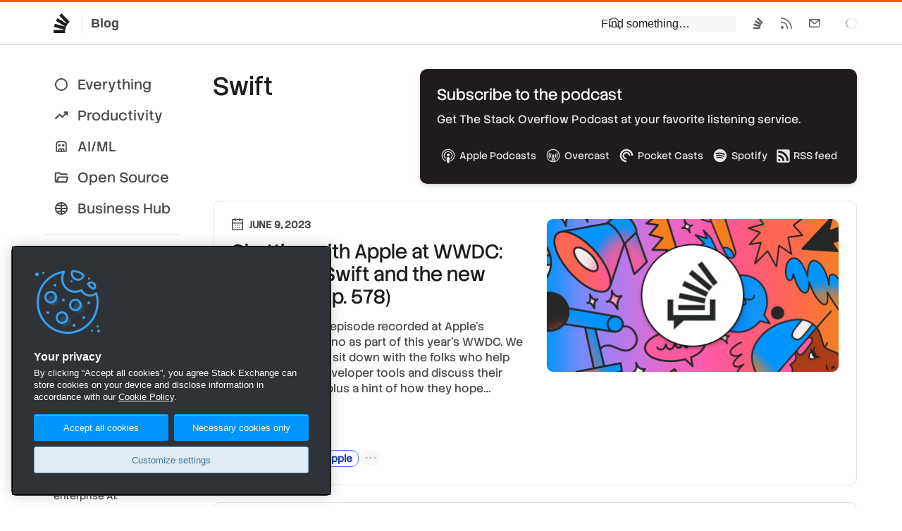

--- FILE ---
content_type: text/html;charset=utf-8
request_url: https://stackoverflow.blog/swift
body_size: 17205
content:
<!DOCTYPE html><html  lang="en"><head><meta charset="utf-8"><meta name="viewport" content="width=device-width, initial-scale=1"><title>Swift - Stack Overflow</title><link rel="preconnect" href="https://www.googletagmanager.com"><script src="https://www.googletagmanager.com/gtag/js?id=G-DTTX7JCXEJ" async data-hid="head-ga"></script><style>nav a[data-v-eaf118fb],nav a[data-v-eaf118fb]:visited,nav button[data-v-eaf118fb]{color:var(--black)!important;display:block;padding:3px 0}nav a[data-v-eaf118fb]:hover,nav button[data-v-eaf118fb]:hover{color:var(--blue-500);text-decoration:underline}nav li>ul[data-v-eaf118fb]{border-left:3px solid var(--black-225);margin-top:3px;padding-left:10px}.sub-link[data-v-eaf118fb]{color:var(--black-400)!important}section h3[data-v-eaf118fb]{color:var(--black-400);font-size:16px;font-weight:500;margin:12px 0 24px}@media screen and (max-width:470px){.sections[data-v-eaf118fb]{flex-direction:column}}</style><link rel="stylesheet" href="/_nuxt/entry.B9xX52Oj.css" crossorigin><link rel="stylesheet" href="/_nuxt/Footer.qo6NxkRC.css" crossorigin><link rel="stylesheet" href="/_nuxt/Modal.CmivqbtQ.css" crossorigin><link rel="stylesheet" href="/_nuxt/SanityContent.BqNNPrK6.css" crossorigin><link rel="modulepreload" as="script" crossorigin href="/_nuxt/qR75jHdX.js"><link rel="modulepreload" as="script" crossorigin href="/_nuxt/B-RdLx5u.js"><link rel="modulepreload" as="script" crossorigin href="/_nuxt/DkKhD-mW.js"><link rel="modulepreload" as="script" crossorigin href="/_nuxt/B86d6gb8.js"><link rel="modulepreload" as="script" crossorigin href="/_nuxt/D_6p9g_O.js"><link rel="modulepreload" as="script" crossorigin href="/_nuxt/BTR8oMQr.js"><link rel="modulepreload" as="script" crossorigin href="/_nuxt/Bsl47oGu.js"><link rel="modulepreload" as="script" crossorigin href="/_nuxt/DJrtDIOi.js"><link rel="modulepreload" as="script" crossorigin href="/_nuxt/DGAsXp4R.js"><link rel="modulepreload" as="script" crossorigin href="/_nuxt/BIDH-x-K.js"><link rel="modulepreload" as="script" crossorigin href="/_nuxt/BmHnhEFn.js"><link rel="modulepreload" as="script" crossorigin href="/_nuxt/CwqEl0RB.js"><link rel="modulepreload" as="script" crossorigin href="/_nuxt/DyUt3rBp.js"><link rel="modulepreload" as="script" crossorigin href="/_nuxt/mM09gttV.js"><link rel="modulepreload" as="script" crossorigin href="/_nuxt/DgykCDSQ.js"><link rel="preload" as="fetch" fetchpriority="low" crossorigin="anonymous" href="/_nuxt/builds/meta/20354176-ac61-4711-8a3b-31c49b077729.json"><script src="https://cdn.cookielaw.org/scripttemplates/otSDKStub.js" data-domain-script="b8cf34e4-1fe8-4a99-8bb6-1ef8da891c2f" defer data-hid="head-onetrust-sdk"></script><link rel="dns-prefetch" href="https://www.google-analytics.com"><meta name="format-detection" content="telephone=no"><meta name="theme-color" content="#FF5E00"><meta name="twitter:site" content="@stackoverflow"><meta name="twitter:card" content="summary_large_image"><meta name="robots" content="Index, Follow"><meta property="og:type" content="website"><link rel="icon" href="/favicon.ico" sizes="any"><link rel="icon" href="/favicon.svg" type="image/svg+xml"><link rel="apple-touch-icon" href="/apple-touch-icon.png"><link rel="image_src" href="/apple-touch-icon.png"><meta property="og:url" content="https://stackoverflow.blog/swift/"><link rel="canonical" href="https://stackoverflow.blog/swift/"><script type="module" src="/_nuxt/qR75jHdX.js" crossorigin></script></head><body  class=""><script data-hid="body-theme-select">let stackex_theme = localStorage.getItem('stackex-theme'); if (stackex_theme) document.body.className += ' ' + stackex_theme</script><div id="__nuxt"><!--[--><!--[--><div class="nuxt-loading-indicator" style="position:fixed;top:0;right:0;left:0;pointer-events:none;width:auto;height:3px;opacity:0;background:#FF5E00;background-size:0% auto;transform:scaleX(0%);transform-origin:left;transition:transform 0.1s, height 0.4s, opacity 0.4s;z-index:999999;"></div><!--[--><!--[--><header class="s-topbar bs-none h64"><div class="p-wrapper d-flex w100 mx-auto ff-sans"><div class="flex--item4"><a href="/" class="s-topbar--logo d-inline-flex h:bg-black-150 bar-md py6"><svg width="32" height="32" viewBox="0 0 32 32" class="svg-icon IconGlyph32 fc-black-600" aria-hidden="true"><path d="m23.8 17.23.04.02v.01za17.6 17.6 0 0 0-3.36 8.23v.02a18 18 0 0 0-.05 4.53H4.01v-4.55h14.23q.03-.28.09-.56L4.62 21.1l1.14-4.39 13.88 3.84.2-.44L7.37 12.7l2.2-3.94 12.64 7.53.3-.37L12.18 5.23 15.3 2 25.8 12.87l1.11 1.15q-1.76 1.39-3.12 3.2"></path></svg><span class="fc-black-500 fw-bold fs-body3 bl ml12 pl12 bc-black-200">Blog</span></a></div><form class="print:d-none flex--item as-center ml-auto mr12 md:mr0"><div><div class="ps-relative sm:ps-absolute t100 l0 r0 mt1 sm:d-none"><div id="search" class="bg-black-100 sm:pl12 sm:pt12 sm:pr12 sm:pb12"><div class="ps-relative"><input placeholder="Find something…" class="s-input s-input__search fs-body2" type="text" autocomplete="off" spellcheck="false"><svg width="20" height="20" viewBox="0 0 20 20" class="svg-icon IconSearch s-input-icon s-input-icon__search" aria-hidden="true"><path d="M8.25 1a7.25 7.25 0 0 1 6.67 10.1l-1.17-1.17a5.75 5.75 0 1 0-.94 1.82l1.07 1.07 4.15 4.15-1.06 1.06-4.15-4.15A7.25 7.25 0 1 1 8.25 1"></path></svg><!----></div></div><!----></div><div class="d-none sm:d-block"><button type="button" class="s-topbar--item p12 s-btn s-btn__icon s-btn__clear" role="menuitem" aria-label="Search" aria-haspopup="true" aria-controls="search" title="Click to show search"><svg width="20" height="20" viewBox="0 0 20 20" class="svg-icon IconSearch" aria-hidden="true"><path d="M8.25 1a7.25 7.25 0 0 1 6.67 10.1l-1.17-1.17a5.75 5.75 0 1 0-.94 1.82l1.07 1.07 4.15 4.15-1.06 1.06-4.15-4.15A7.25 7.25 0 1 1 8.25 1"></path></svg></button></div></div></form><div class="flex--item d-flex jc-end"><div class="sm:d-none d-flex jc-end fl1 mr24 s-topbar--content"><a class="s-topbar--item bar-md" href="https://stackoverflow.com"><svg width="20" height="20" viewBox="0 0 20 20" class="svg-icon IconGlyph" aria-hidden="true"><path d="m14.83 10.7.02.01v.01za10 10 0 0 0-1.3 2.21l-.02.04q-.5 1.16-.69 2.45v.02A10 10 0 0 0 12.8 18H3v-2.6h8.5l.06-.31-8.2-2.17.69-2.51 8.3 2.2.1-.26-7.43-4.24 1.31-2.25 7.56 4.3.18-.2-6.19-6.12L9.74 2l6.29 6.21.66.66a10 10 0 0 0-1.86 1.83"></path></svg></a><a class="s-topbar--item bar-md" href="/feed"><svg width="20" height="20" viewBox="0 0 20 20" class="svg-icon IconRSS" aria-hidden="true"><path d="M4 14a2 2 0 1 1 0 4 2 2 0 0 1 0-4M2.53 7.53A10.5 10.5 0 0 1 12.48 18h-1.5A9 9 0 0 0 2 9.02v-1.5zM2.4 2.02A16 16 0 0 1 18 18h-1.5c0-8-6.5-14.48-14.49-14.49v-1.5z"></path></svg></a><a class="s-topbar--item bar-md" href="https://stackoverflow.com/users/email/settings/current"><svg width="20" height="20" viewBox="0 0 20 20" class="svg-icon IconMail" aria-hidden="true"><path d="M16.5 4c.78 0 1.42.59 1.5 1.35v9.15h-1.5V16H3.35A1.5 1.5 0 0 1 2 14.64L2 14.5V5.35A1.5 1.5 0 0 1 3.36 4L3.5 4zm-5.04 6.73c-.84.72-2.08.72-2.92 0L3.5 6.42v8.08h13V6.42zM9.51 9.6c.28.24.7.24.98 0l4.77-4.09H4.74z"></path></svg></a></div><div class="flex--item fl-shrink0 s-spinner s-spinner__sm as-center fc-black-300"><div class="v-visible-sr">Loading…</div></div></div></div></header><!----><!--]--><div class="mt32 mb32 p-wrapper mx-auto"><div class="d-flex md:fd-column"><div class="flex--item2 ps-relative mb32 mr48 sm:mr0"><div class="ps-sticky t32 l0"><nav class="fs-subheading"><ul class="list-reset sm:d-flex sm:fw-wrap"><li class="my4"><a href="/" class="px12 py6 d-block bar-pill d-flex ai-center ws-nowrap fc-black-500 h:bg-black-200"><svg class="svg-icon mr12" height="22" viewBox="0 96 960 960" width="22"><path d="M480.276 968.131q-81.189 0-152.621-30.618-71.432-30.618-124.991-84.177-53.559-53.559-84.177-124.949-30.618-71.391-30.618-152.845 0-81.455 30.618-152.387t84.177-124.491q53.559-53.559 124.949-84.177 71.391-30.618 152.845-30.618 81.455 0 152.387 30.618t124.491 84.177q53.559 53.559 84.177 124.716 30.618 71.156 30.618 152.344 0 81.189-30.618 152.621-30.618 71.432-84.177 124.991-53.559 53.559-124.716 84.177-71.156 30.618-152.344 30.618ZM480 885.13q129.043 0 219.087-90.043Q789.13 705.043 789.13 576t-90.043-219.087Q609.043 266.87 480 266.87t-219.087 90.043Q170.87 446.957 170.87 576t90.043 219.087Q350.957 885.13 480 885.13ZM480 576Z"></path></svg> Everything </a></li><li class="my4"><a href="/productivity/" class="px12 py6 d-block bar-pill d-flex ai-center ws-nowrap fc-black-500 h:bg-black-200"><svg class="svg-icon mr12" height="22" viewBox="0 96 960 960" width="22"><path d="M107.37 787.674Q92.696 773 92.576 753.728q-.12-19.272 14.554-33.706l239-238q7.718-7.957 16.413-11.316 8.696-3.358 17.653-3.358 8.956 0 17.413 3.358 8.456 3.359 16.413 11.316l125.174 125.173 185.608-185.847h-49.869q-19.153 0-33.326-14.174-14.174-14.174-14.174-33.326t14.174-33.326q14.173-14.174 33.326-14.174h164.261q19.152 0 33.326 14.174t14.174 33.326V537.87q0 19.152-14.174 33.326t-33.326 14.174q-19.153 0-33.326-14.174-14.174-14.174-14.174-33.326V489L573.022 707.674q-7.718 7.717-16.294 11.196-8.576 3.478-17.532 3.478-8.957 0-17.653-3.478-8.695-3.479-16.413-11.196L380.196 582.5 173.022 788.674q-14.674 14.674-33.446 13.554-18.772-1.119-32.206-14.554Z"></path></svg> Productivity </a></li><li class="my4"><a href="/ai/" class="px12 py6 d-block bar-pill d-flex ai-center ws-nowrap fc-black-500 h:bg-black-200"><svg class="svg-icon mr12" height="22" viewBox="0 96 960 960" width="22"><path d="M222.218 916.783q-34.483 0-58.742-24.259t-24.259-58.742V432q0-81.993 57.395-139.388Q254.007 235.217 336 235.217h288q81.993 0 139.388 57.395Q820.783 350.007 820.783 432v401.782q0 34.483-24.259 58.742t-58.742 24.259H222.218Zm0-83.001h515.564V432q0-47.109-33.336-80.446-33.337-33.336-80.446-33.336H336q-47.109 0-80.446 33.336-33.336 33.337-33.336 80.446v401.782Zm137.57-252.999q-31.94 0-54.255-22.528-22.316-22.528-22.316-54.467 0-31.94 22.528-54.255 22.528-22.316 54.467-22.316 31.94 0 54.255 22.528 22.316 22.528 22.316 54.467 0 31.94-22.528 54.255-22.528 22.316-54.467 22.316Zm240 0q-31.94 0-54.255-22.528-22.316-22.528-22.316-54.467 0-31.94 22.528-54.255 22.528-22.316 54.467-22.316 31.94 0 54.255 22.528 22.316 22.528 22.316 54.467 0 31.94-22.528 54.255-22.528 22.316-54.467 22.316ZM286.804 833.782l-3.108-66.473q0-34.57 24.258-58.679 24.259-24.109 58.742-24.109h226.608q34.483 0 58.742 24.259 24.258 24.259 24.258 58.742l-4.782 66.26h-75.826V765.13h-75.392l-2.152 68.652h-77.261l-1.195-68.652h-75.392v68.652h-77.5Zm-64.586 0h515.564-515.564Z"></path></svg> AI/ML </a></li><li class="my4"><a href="/open-source/" class="px12 py6 d-block bar-pill d-flex ai-center ws-nowrap fc-black-500 h:bg-black-200"><svg class="svg-icon mr12" height="22" viewBox="0 96 960 960" width="22"><path d="M166.669 904.131q-37.582 0-66.191-28.609t-28.609-65.908V338.799q0-37.538 28.609-66.027 28.609-28.49 66.392-28.49h185.999q19.295 0 36.864 7.479 17.568 7.478 30.789 20.869L476 327.869h320.756q38.396 0 64.885 28.609 26.49 28.609 26.49 66.392H436.456l-83.587-83.587H166.87v471.043l75.369-237.043q9.196-29.109 34.573-47.761 25.377-18.652 56.71-18.652h484.347q48.83 0 77.013 38.543 28.183 38.544 13.031 85.283l-64.065 201.847q-10.556 34.37-35.398 52.979-24.841 18.609-59.532 18.609H166.669Zm100.397-95.001h485.108l67.456-211.26H334.522l-67.456 211.26Zm0 0 67.456-211.26-67.456 211.26ZM166.87 517.87V339.283 517.87Z"></path></svg> Open Source </a></li><li class="my4"><a href="/business/" class="px12 py6 d-block bar-pill d-flex ai-center ws-nowrap fc-black-500 h:bg-black-200"><svg width="22" height="22" class="svg-icon mr12"><path fill-rule="evenodd" clip-rule="evenodd" d="M11.0063 19.9863C9.76594 19.9863 8.60009 19.7525 7.50877 19.2847C6.41745 18.8169 5.46265 18.1739 4.64439 17.3556C3.82613 16.5374 3.18311 15.5829 2.71533 14.4922C2.24756 13.4015 2.01367 12.2339 2.01367 10.9895C2.01367 9.74506 2.24756 8.58099 2.71533 7.49731C3.18311 6.41363 3.82613 5.46265 4.64439 4.64439C5.46265 3.82613 6.41712 3.18311 7.5078 2.71533C8.5985 2.24756 9.76607 2.01367 11.0105 2.01367C12.255 2.01367 13.419 2.24756 14.5027 2.71533C15.5864 3.18311 16.5374 3.82613 17.3556 4.64439C18.1739 5.46265 18.8169 6.41534 19.2847 7.50247C19.7525 8.58957 19.9863 9.75331 19.9863 10.9937C19.9863 12.2341 19.7525 13.3999 19.2847 14.4912C18.8169 15.5826 18.1739 16.5374 17.3556 17.3556C16.5374 18.1739 15.5847 18.8169 14.4975 19.2847C13.4104 19.7525 12.2467 19.9863 11.0063 19.9863ZM16.9276 14.9271C15.9176 14.5563 14.1686 14.1056 12 13.9946V12H18.022C17.8847 13.0742 17.5199 14.0499 16.9276 14.9271ZM15.4362 16.5493C14.5937 16.3153 13.4094 16.0777 12 15.9975V18.022C13.2868 17.8575 14.4322 17.3666 15.4362 16.5493ZM10 15.9975V18.022C8.71516 17.8577 7.57126 17.3681 6.56829 16.553C7.40309 16.3182 8.58495 16.0783 10 15.9975ZM10 13.9946C7.82231 14.1063 6.0772 14.5616 5.07753 14.9347C4.48225 14.0555 4.11574 13.0773 3.97799 12H10V13.9946ZM10 10H3.97799C4.11581 8.92212 4.48265 7.94342 5.07849 7.06392C6.07974 7.43463 7.82781 7.88937 10 8.00403V10ZM10 3.97799C8.71655 4.1421 7.57372 4.6309 6.57153 5.44439C7.40926 5.67875 8.59119 5.91821 10 6.00097V3.97799ZM12 3.97799V6.00448C13.4159 5.92617 14.6003 5.68818 15.4399 5.45371C14.435 4.63463 13.2884 4.14272 12 3.97799ZM16.9289 7.0748C15.9204 7.44792 14.1743 7.89917 12 8.00719V10H18.022C17.8848 8.92656 17.5204 7.9515 16.9289 7.0748Z" fill="#000"></path></svg> Business Hub <!----></a></li></ul><ul class="list-reset pt12 mt16 bt bc-black-200 sm:d-flex sm:fw-wrap"><li class="my4"><a href="/company/" class="px12 py6 d-block bar-pill d-flex ai-center ws-nowrap fc-black-500 h:bg-black-200"><svg width="20" height="20" viewBox="0 0 20 20" class="svg-icon IconGlyph mr16" aria-hidden="true"><path d="m14.83 10.7.02.01v.01za10 10 0 0 0-1.3 2.21l-.02.04q-.5 1.16-.69 2.45v.02A10 10 0 0 0 12.8 18H3v-2.6h8.5l.06-.31-8.2-2.17.69-2.51 8.3 2.2.1-.26-7.43-4.24 1.31-2.25 7.56 4.3.18-.2-6.19-6.12L9.74 2l6.29 6.21.66.66a10 10 0 0 0-1.86 1.83"></path></svg> Company </a></li><li class="my4"><a href="/releases/" class="px12 py6 d-block bar-pill d-flex ai-center ws-nowrap fc-black-500 h:bg-black-200"><svg class="svg-icon mr12" height="22" viewBox="0 96 960 960" width="22"><path d="M427.696 825.261v-218.87L242.87 499.457v218.869l184.826 106.935Zm104.608 0L717.13 718.326V499.457L532.304 606.391v218.87ZM480 514.978l189.826-108.935L480 296.348 290.174 406.043 480 514.978ZM177.37 803.891q-19.492-11.478-30.496-30.543-11.005-19.065-11.005-42.022V419.674q0-22.638 11.005-41.442 11.004-18.805 30.496-30.123L438.5 196.782q19.522-11.434 41.566-11.434 22.043 0 41.434 11.434l261.13 151.327q19.492 11.318 30.496 30.123 11.005 18.804 11.005 41.442v312.652q0 22.638-11.005 41.442-11.004 18.805-30.496 30.123L521.5 955.218q-19.522 11.434-41.566 11.434-22.043 0-41.434-11.434L177.37 803.891ZM480 576Z"></path></svg> Releases </a></li></ul><ul class="list-reset pt12 mt16 bt bc-black-200 sm:d-flex sm:fw-wrap"><li class="my4"><a href="/podcast/" class="px12 py6 d-block bar-pill d-flex ai-center ws-nowrap fc-black-500 h:bg-black-200"><svg width="22" height="22" fill="none" class="svg-icon mr12"><path d="M16.79 3.631a.798.798 0 1 0-.877 1.335 7.698 7.698 0 0 1 3.49 6.451 7.698 7.698 0 0 1-3.49 6.452.798.798 0 1 0 .876 1.334A9.291 9.291 0 0 0 21 11.417a9.29 9.29 0 0 0-4.21-7.786zm1.043 7.786a6.09 6.09 0 0 0-2.829-5.154.788.788 0 0 0-1.092.246.801.801 0 0 0 .244 1.1 4.501 4.501 0 0 1 2.094 3.808c0 1.547-.783 2.97-2.094 3.807a.8.8 0 0 0-.244 1.1.79.79 0 0 0 1.092.247 6.09 6.09 0 0 0 2.83-5.154zM13.157 8.88a.792.792 0 0 0-.764 1.387c.426.235.69.675.69 1.149s-.264.914-.69 1.148a.792.792 0 0 0 .764 1.388 2.901 2.901 0 0 0 1.51-2.536 2.9 2.9 0 0 0-1.51-2.536z" fill="currentColor"></path><path fill-rule="evenodd" clip-rule="evenodd" d="M7.156 5.511C8.252 4.364 10 5.262 10 6.688v9.624c0 1.423-1.746 2.326-2.844 1.177L5.02 15.25H2.656c-.958 0-1.656-.8-1.656-1.688V9.437c0-.887.698-1.687 1.656-1.687H5.02L7.156 5.51zM8 7.524L5.875 9.75H3v3.5h2.875L8 15.476V7.524z" fill="currentColor"></path></svg> Podcast </a></li><li class="my4"><a href="/newsletter/" class="px12 py6 d-block bar-pill d-flex ai-center ws-nowrap fc-black-500 h:bg-black-200"><svg class="svg-icon mr12" height="22" viewBox="0 96 960 960" width="22"><path d="M112.587 832.283V319.717q0-25.847 21.011-39.652 21.011-13.804 44.641-3.369l607.609 255.282q29.109 12.435 29.109 44.022 0 31.587-29.109 44.022L178.239 875.304q-23.63 10.435-44.641-3.369-21.011-13.805-21.011-39.652ZM204 766.413 654.152 576 204 385.587v125.826L447.587 576 204 640.587v125.826ZM204 576V385.587v380.826V576Z"></path></svg> Newsletter </a></li></ul></nav><div class="mt16 bt bc-black-200 pl12 pr12 pt24 md:d-none"><div class="tt-uppercase fc-light fs-body1 mb12"><a class="fc-light h:fc-black-500" href="https://stackoverflow.co/"> Stack Overflow Business </a></div><a class="d-block pb12 fw-light fc-black-500 h:fc-blue-500" href="https://stackoverflow.co/internal/?utm_source=so-owned&amp;utm_medium=blog&amp;utm_campaign=nav-side-bar"><div class="fc-black-500 wmx2"><strong class="fw-medium">Stack Internal</strong>: the knowledge intelligence layer that powers enterprise AI.</div></a><a class="d-block pb12 fw-light fc-black-500 h:fc-blue-500" href="https://stackoverflow.co/data-licensing/?utm_source=so-owned&amp;utm_medium=blog&amp;utm_campaign=nav-side-bar"><div class="fc-black-500 wmx2"><strong class="fw-medium">Stack Data Licensing</strong>: decades of verified, technical knowledge to boost AI performance and trust.</div></a><a class="d-block pb12 fw-light fc-black-500 h:fc-blue-500" href="https://stackoverflow.co/advertising/employer-branding/?utm_source=so-owned&amp;utm_medium=blog&amp;utm_campaign=nav-side-bar"><div class="fc-black-500 wmx2"><strong class="fw-medium">Stack Ads</strong>: engage developers where it matters — in their daily workflow.</div></a></div></div></div><div class="flex--item10 pt2"><div class="d-flex gs32 gsx lg:fd-column mb24"><div class="flex--item fl1"><h1 class="ff-stack-sans-headline fs-headline2 mb12">Swift</h1><!----><!----></div><div class="flex--item"><div class="h100 d-flex"><div class="bs-md w100 p24 bg-black-600 d:bg-black-600 bg-right-top bg-no-repeat bar-md d-flex fd-column"><h2 class="fc-white fs-title ff-stack-sans-headline lh-sm mb12">Subscribe to the podcast</h2><p class="fc-black-200 fs-body2 mb24">Get The Stack Overflow Podcast at your favorite listening service.</p><div class="mt-auto"><div class="d-flex gsx gs4 ai-center fw-wrap"><a class="flex--item d-flex ai-center p4 bar-md h:bg-orange-400 h:fc-white fc-black-200 ws-nowrap" target="_blank" href="https://podcasts.apple.com/us/podcast/the-stack-overflow-podcast/id1483510527"><svg aria-hidden="true" class="svg-icon mr4" width="24" height="24" viewBox="0 0 18 18" fill="none"><path d="M9 2c1.944 0 3.702.73 5.04 2.092 1.019 1.029 1.591 2.118 1.884 3.552.1.477.1 1.779.006 2.316a6.852 6.852 0 0 1-2.696 4.282c-.506.372-1.745 1.02-1.944 1.02-.074 0-.08-.074-.047-.372.06-.479.12-.578.4-.692.445-.181 1.204-.707 1.67-1.16a6.139 6.139 0 0 0 1.672-2.86c.173-.666.153-2.148-.04-2.834-.606-2.18-2.437-3.875-4.68-4.328-.653-.129-1.838-.129-2.498 0-2.27.453-4.148 2.232-4.72 4.47-.153.609-.153 2.09 0 2.698.38 1.482 1.365 2.84 2.656 3.649.253.162.56.33.686.382.28.116.34.213.393.692.033.291.025.375-.047.375-.046 0-.386-.142-.745-.31l-.034-.025C3.9 13.964 2.581 12.3 2.101 10.086c-.12-.571-.14-1.935-.025-2.459.3-1.407.873-2.506 1.825-3.48C5.272 2.742 7.036 2 9 2zm.111 2.272c.34.004.669.033.92.086 2.318.501 3.962 2.756 3.643 4.993-.127.9-.446 1.641-1.012 2.329-.28.347-.959.93-1.079.93-.019 0-.04-.22-.04-.488v-.49l.347-.4c1.304-1.52 1.211-3.641-.213-5.033-.553-.542-1.192-.86-2.018-1.008-.533-.095-.646-.095-1.205-.007-.849.136-1.506.455-2.09 1.016-1.432 1.378-1.525 3.511-.22 5.032l.343.4v.492c0 .272-.022.492-.05.492-.025 0-.22-.13-.426-.291l-.028-.009c-.692-.537-1.305-1.49-1.558-2.424-.153-.564-.153-1.636.007-2.2.42-1.518 1.57-2.696 3.169-3.25.341-.116.944-.177 1.51-.17zM9.003 6.69c.258 0 .516.049.703.144.406.205.739.603.865 1.018.386 1.276-1.005 2.394-2.264 1.823h-.012c-.593-.268-.912-.773-.919-1.431 0-.593.34-1.109.926-1.411.186-.095.443-.143.701-.143zm-.009 3.824c.822-.004 1.42.282 1.64.784.164.375.103 1.562-.182 3.479-.193 1.339-.3 1.677-.566 1.905-.366.315-.885.403-1.378.233h-.002c-.596-.208-.725-.49-.97-2.138-.283-1.917-.345-3.104-.18-3.48.217-.497.81-.78 1.638-.784z" fill="currentColor"></path></svg> Apple Podcasts </a><a class="flex--item d-flex ai-center p4 bar-md h:bg-orange-400 h:fc-white fc-black-200 ws-nowrap" target="_blank" href="https://overcast.fm/p1359898-OviOni"><svg aria-hidden="true" class="svg-icon mr4" width="24" height="24" viewBox="0 0 18 18" fill="none"><title>Overcast</title><path fill-rule="evenodd" clip-rule="evenodd" d="M9 16c-3.88 0-7-3.12-7-7s3.12-7 7-7 7 3.12 7 7-3.12 7-7 7zm0-2.77l.525-.526L9 10.692l-.525 2.012.525.525zm-.67-.03l-.263.992.612-.613-.35-.379zm1.34 0l-.35.35.613.612-.262-.962zm.497 1.808L9 13.842l-1.167 1.166c.38.059.759.117 1.167.117.408 0 .787-.03 1.167-.117zM9 2.875A6.124 6.124 0 0 0 2.875 9a6.095 6.095 0 0 0 4.112 5.775L8.3 9.905a1.134 1.134 0 0 1-.467-.934A1.17 1.17 0 0 1 9 7.804a1.17 1.17 0 0 1 1.167 1.167c0 .379-.175.7-.467.933l1.313 4.871A6.095 6.095 0 0 0 15.124 9 6.124 6.124 0 0 0 9 2.875zm3.996 9.158a.453.453 0 0 1-.613.088.396.396 0 0 1-.087-.584s.787-1.05.787-2.537c0-1.487-.787-2.537-.787-2.537a.396.396 0 0 1 .087-.584.453.453 0 0 1 .613.088c.058.058.962 1.254.962 3.033 0 1.78-.904 2.975-.962 3.033zm-2.13-1.137c-.174-.175-.145-.496.03-.671 0 0 .437-.467.437-1.225s-.437-1.196-.437-1.225c-.175-.175-.175-.467-.03-.67a.402.402 0 0 1 .613-.03 2.908 2.908 0 0 1 0 3.85c-.175.175-.437.146-.612-.03zm-3.733 0c-.175.175-.437.204-.612.029-.03-.058-.73-.758-.73-1.925s.7-1.867.73-1.925c.175-.175.466-.175.612.03.175.174.146.495-.029.67 0 .03-.437.467-.437 1.225s.437 1.225.437 1.225a.494.494 0 0 1 .03.67zM5.617 12.12a.453.453 0 0 1-.613-.088c-.058-.058-.962-1.254-.962-3.033 0-1.78.904-2.975.962-3.033a.452.452 0 0 1 .613-.088.397.397 0 0 1 .087.584S4.917 7.513 4.917 9c0 1.488.787 2.537.787 2.537.146.175.088.438-.087.584z" fill="currentColor"></path></svg> Overcast </a><a class="flex--item d-flex ai-center p4 bar-md h:bg-orange-400 h:fc-white fc-black-200 ws-nowrap" target="_blank" href="https://pca.st/ZbI3"><svg aria-hidden="true" class="svg-icon mr4" width="24" height="24" viewBox="0 0 18 18" fill="none"><path fill-rule="evenodd" clip-rule="evenodd" d="M9.00111 4.95364C8.46929 4.95258 7.9425 5.05655 7.45096 5.25959C6.95943 5.46262 6.51282 5.76071 6.13677 6.13676C5.76071 6.51281 5.46262 6.95942 5.25959 7.45096C5.05656 7.94249 4.95259 8.46928 4.95364 9.0011C4.95351 10.0418 5.35417 11.0425 6.07244 11.7955C6.7907 12.5486 7.77139 12.9961 8.8109 13.0451C8.83552 13.0461 8.86009 13.0422 8.88313 13.0334C8.90617 13.0247 8.92721 13.0114 8.94497 12.9943C8.96274 12.9772 8.97687 12.9567 8.98652 12.9341C8.99617 12.9114 9.00113 12.887 9.00111 12.8624V11.6754C9.00046 11.6295 8.98283 11.5854 8.95161 11.5516C8.9204 11.5179 8.87781 11.4969 8.83204 11.4926C8.35352 11.4601 7.89451 11.2904 7.50983 11.004C7.12515 10.7175 6.83107 10.3264 6.66274 9.87725C6.4944 9.42814 6.45893 8.94007 6.56055 8.47134C6.66217 8.00261 6.8966 7.57305 7.23581 7.23398C7.57503 6.89491 8.00469 6.66067 8.47346 6.55925C8.94224 6.45783 9.4303 6.49351 9.87934 6.66204C10.3284 6.83056 10.7194 7.12481 11.0057 7.50961C11.292 7.89441 11.4614 8.3535 11.4938 8.83203C11.4977 8.87761 11.5184 8.92011 11.5519 8.95133C11.5853 8.98255 11.6291 9.00028 11.6749 9.0011H12.8624C12.8871 9.00112 12.9115 8.99615 12.9342 8.98646C12.9569 8.97678 12.9774 8.9626 12.9945 8.94477C13.0116 8.92694 13.0249 8.90584 13.0336 8.88273C13.0423 8.85962 13.0462 8.83499 13.0451 8.81032C12.9961 7.77087 12.5486 6.79024 11.7955 6.07207C11.0425 5.3539 10.0417 4.95336 9.00111 4.95364ZM8.82632 14.1401C7.49373 14.0946 6.23091 13.5333 5.3043 12.5745C4.3777 11.6157 3.85977 10.3345 3.85981 9.0011C3.85924 6.17884 6.17885 3.85923 9.00111 3.8598C10.3345 3.85977 11.6157 4.37769 12.5745 5.3043C13.5333 6.2309 14.0947 7.49372 14.1401 8.82632C14.1422 8.87339 14.1624 8.91785 14.1964 8.95042C14.2305 8.98299 14.2758 9.00115 14.3229 9.0011H15.8183C15.8426 9.00096 15.8667 8.99595 15.8891 8.98638C15.9115 8.97681 15.9317 8.96286 15.9486 8.94535C15.9656 8.92785 15.9788 8.90714 15.9876 8.88444C15.9964 8.86174 16.0006 8.83751 15.9999 8.81318C15.9005 5.03303 12.8052 2 9.00111 2C8.08141 1.99895 7.17055 2.17932 6.32066 2.53079C5.47077 2.88225 4.69856 3.39791 4.04823 4.04823C3.39791 4.69855 2.88225 5.47077 2.53079 6.32065C2.17932 7.17054 1.99895 8.08141 2 9.0011C2 12.8052 5.03361 15.9011 8.81319 15.9999C8.83767 16.0007 8.86205 15.9965 8.88489 15.9877C8.90773 15.9788 8.92856 15.9655 8.94614 15.9484C8.96372 15.9314 8.9777 15.911 8.98724 15.8884C8.99678 15.8659 9.00169 15.8416 9.00168 15.8171V14.3218C9.00171 14.2746 8.98344 14.2294 8.95072 14.1955C8.918 14.1616 8.8734 14.1417 8.82632 14.1401Z" fill="currentColor"></path></svg> Pocket Casts </a><a class="flex--item d-flex ai-center p4 bar-md h:bg-orange-400 h:fc-white fc-black-200 ws-nowrap" target="_blank" href="https://open.spotify.com/show/0e5eoM6w7eW9Wu7wMA04Tr"><svg aria-hidden="true" class="svg-icon mr4" width="24" height="24" viewBox="0 0 18 18" fill="none"><path d="M8.979 2a6.979 6.979 0 1 0 0 13.957A6.979 6.979 0 0 0 8.979 2zm3.2 10.065a.435.435 0 0 1-.598.144c-1.639-1-3.702-1.227-6.13-.672a.435.435 0 0 1-.194-.849c2.658-.607 4.938-.346 6.778.779.205.125.27.393.144.598zm.854-1.9a.544.544 0 0 1-.748.18C10.409 9.19 7.549 8.856 5.33 9.53a.545.545 0 0 1-.316-1.04c2.534-.77 5.685-.397 7.839.927a.544.544 0 0 1 .18.748zm.073-1.98C10.857 6.85 7.146 6.728 5 7.38a.653.653 0 1 1-.379-1.25c2.465-.748 6.563-.603 9.153.934a.652.652 0 1 1-.666 1.123z" fill="currentColor"></path></svg> Spotify </a><a class="flex--item d-flex ai-center p4 bar-md h:bg-orange-400 h:fc-white fc-black-200 ws-nowrap" target="_blank" href="https://stackoverflow.blog/podcast/feed/"><svg aria-hidden="true" class="svg-icon mr4 iconRss" width="21" height="21" viewBox="0 0 18 18"><path d="M1 3c0-1.1.9-2 2-2h12a2 2 0 0 1 2 2v12a2 2 0 0 1-2 2H3a2 2 0 0 1-2-2V3zm14.5 12C15.5 8.1 9.9 2.5 3 2.5V5a10 10 0 0 1 10 10h2.5zm-5 0A7.5 7.5 0 0 0 3 7.5V10a5 5 0 0 1 5 5h2.5zm-5 0A2.5 2.5 0 0 0 3 12.5V15h2.5z"></path></svg> RSS feed </a></div></div></div></div></div></div><!--[--><article class="overflow-hidden p24 bg-white ba bc-black-200 bar-md mb24" itemscope itemtype="https://schema.org/Article"><div class="d-flex gs32 gsx h100 lg:fd-column"><div class="flex--item6 d-flex fd-column"><time datetime="2023-06-09T04:40:00.000Z" class="flex--item tt-uppercase fw-bold fs-body1 fc-black-500 d-flex mb12" itemprop="datePublished"><svg width="20" height="20" viewBox="0 0 20 20" class="svg-icon IconCalendar va-middle mr6 mtn1" aria-hidden="true"><path d="M13.2.6c.44 0 .8.35.8.8V2h2.5c.83 0 1.5.67 1.5 1.5v13c0 .83-.67 1.5-1.5 1.5h-13A1.5 1.5 0 0 1 2 16.5v-13C2 2.67 2.67 2 3.5 2H6v-.6a.8.8 0 0 1 1.6 0V2h4.8v-.6c0-.45.35-.8.8-.8M3.5 16.5h13v-8h-13zm4-2H6V13h1.5zm3.25 0h-1.5V13h1.5zm3.25 0h-1.5V13H14zm-6.5-3H6V10h1.5zm3.25 0h-1.5V10h1.5zm3.25 0h-1.5V10H14zM3.5 7h13V3.5H14v1.09a.8.8 0 0 1-1.6 0V3.5H7.6v1.09a.8.8 0 0 1-1.6 0V3.5H3.5z"></path></svg> June 9, 2023</time><a href="/2023/06/09/chatting-with-apple-at-wwdc-macros-in-swift-and-the-new-visionos/" class="fc-black h:fc-blue-400"><h1 class="fs-headline1 ff-stack-sans-headline lh-sm wmx7 mb0" itemprop="name">Chatting with Apple at WWDC: Macros in Swift and the new visionOS (Ep. 578)</h1></a><p class="fc-black-500 fs-body2 mb0 mt16 v-truncate5 fw-light" itemprop="abstract">Today is a special episode recorded at Apple’s campus in Cupertino as part of this year’s WWDC. We got the chance to sit down with the folks who help to build Apple’s developer tools and discuss their newest releases, plus a hint of how they hope developers will create apps for their new headset and the world of spatial computing.</p><div class="d-flex ai-center mt16"><div class="mr8"><!--[--><!--[--><img width="32" height="32" class="bar-circle bs-sm" src="https://cdn.sanity.io/images/jo7n4k8s/production/d670f8093b43e483a52ba692d929578633f70eb5-1024x1024.jpg?w=64&amp;h=64&amp;auto=format" alt="Image of Eira May"><!--]--><!--]--></div><div><!--[--><!--[--><!----><a href="/author/emay/" class="fw-bold fs-body2 fc-black" itemprop="author">Eira May</a><!--]--><!--]--></div></div><div class="pt24 mt-auto d-flex"><a href="/2023/06/09/chatting-with-apple-at-wwdc-macros-in-swift-and-the-new-visionos/#comments" class="flex--item ws-nowrap mr12 fw-bold py2 fs-body1 ba bc-transparent fc-black-500 h:fc-black-500"><svg width="20" height="20" viewBox="0 0 20 20" class="svg-icon IconComment va-middle mr4 mtn2" aria-hidden="true"><path d="M16.5 3c.83 0 1.5.67 1.5 1.5v12a1.5 1.5 0 0 1-2.34 1.24l-.1-.07-3.46-2.75H3.5v-1.49H2V4.5c0-.78.6-1.42 1.35-1.5H16.5m-13 1.5v8.92h9.13l.4.33 3.47 2.75v-12zm7.5 7.25H5V10.5h6zm2-2.25H5V8.25h8zm-2-2.25H5V6h6z"></path></svg><span>0</span> comment<!--[-->s<!--]--></a><!----><div class="d-flex ai-start gs4 ff-row-wrap" itemprop="keywords"><!----><!--[--><a href="/apple/" class="bc-blue-400 fc-blue-500 h:bg-blue-200 h:bc-blue-500 flex--item ba bar-md fw-bold px8 py2" style="">apple</a><a aria-current="page" href="/swift/" class="router-link-active router-link-exact-active bc-blue-400 fc-blue-500 h:bg-blue-200 h:bc-blue-500 flex--item ba bar-md fw-bold px8 py2" style="display:none;">Swift</a><a href="/swiftui/" class="bc-blue-400 fc-blue-500 h:bg-blue-200 h:bc-blue-500 flex--item ba bar-md fw-bold px8 py2" style="display:none;">SwiftUI</a><a href="/podcast/" class="bc-blue-400 fc-blue-500 h:bg-blue-200 h:bc-blue-500 flex--item ba bar-md fw-bold px8 py2" style="display:none;">The Stack Overflow Podcast</a><a href="/the-stack-overflow-podcast/" class="bc-blue-400 fc-blue-500 h:bg-blue-200 h:bc-blue-500 flex--item ba bar-md fw-bold px8 py2" style="display:none;">the stack overflow podcast</a><a href="/visionos/" class="bc-blue-400 fc-blue-500 h:bg-blue-200 h:bc-blue-500 flex--item ba bar-md fw-bold px8 py2" style="display:none;">visionos</a><a href="/wwdc/" class="bc-blue-400 fc-blue-500 h:bg-blue-200 h:bc-blue-500 flex--item ba bar-md fw-bold px8 py2" style="display:none;">wwdc</a><!--]--><button class="bg-black-100 c-pointer bc-transparent flex--item ba bar-md fw-bold px4 py2 fc-black-300 h:bg-black-200 h:fc-black-500"><svg width="16" height="16" viewBox="0 0 16 16" class="svg-icon IconMore16H" aria-hidden="true"><rect width="2.89" height="2.89" x=".56" y="6.56" rx="1.44"></rect><rect width="2.89" height="2.89" x="6.56" y="6.56" rx="1.44"></rect><rect width="2.89" height="2.89" x="12.6" y="6.56" rx="1.44"></rect></svg></button></div></div></div><a href="/2023/06/09/chatting-with-apple-at-wwdc-macros-in-swift-and-the-new-visionos/" class="flex--item6 d-flex lg:order-first lg:mb24"><img src="https://cdn.sanity.io/images/jo7n4k8s/production/472725c034235a56301dc8caf0ed41b3d298c57a-1200x630.png?rect=1,0,1199,630&amp;w=415&amp;h=218&amp;auto=format&amp;dpr=2" class="bar-md w100 h-auto d-block as-start ba bc-black-150"></a></div></article><article class="overflow-hidden p24 bg-white ba bc-black-200 bar-md mb24" itemscope itemtype="https://schema.org/Article"><div class="d-flex gs32 gsx h100 lg:fd-column"><div class="flex--item6 d-flex fd-column"><time datetime="2022-05-26T14:00:00.000Z" class="flex--item tt-uppercase fw-bold fs-body1 fc-black-500 d-flex mb12" itemprop="datePublished"><svg width="20" height="20" viewBox="0 0 20 20" class="svg-icon IconCalendar va-middle mr6 mtn1" aria-hidden="true"><path d="M13.2.6c.44 0 .8.35.8.8V2h2.5c.83 0 1.5.67 1.5 1.5v13c0 .83-.67 1.5-1.5 1.5h-13A1.5 1.5 0 0 1 2 16.5v-13C2 2.67 2.67 2 3.5 2H6v-.6a.8.8 0 0 1 1.6 0V2h4.8v-.6c0-.45.35-.8.8-.8M3.5 16.5h13v-8h-13zm4-2H6V13h1.5zm3.25 0h-1.5V13h1.5zm3.25 0h-1.5V13H14zm-6.5-3H6V10h1.5zm3.25 0h-1.5V10h1.5zm3.25 0h-1.5V10H14zM3.5 7h13V3.5H14v1.09a.8.8 0 0 1-1.6 0V3.5H7.6v1.09a.8.8 0 0 1-1.6 0V3.5H3.5z"></path></svg> May 26, 2022</time><a href="/2022/05/26/the-complete-beginners-guide-to-graph-theory/" class="fc-black h:fc-blue-400"><h1 class="fs-headline1 ff-stack-sans-headline lh-sm wmx7 mb0" itemprop="name">The complete beginner&#39;s guide to graph theory</h1></a><p class="fc-black-500 fs-body2 mb0 mt16 v-truncate5 fw-light" itemprop="abstract">Lists are useful data structures, but sometimes you need to show the context between items. </p><div class="d-flex ai-center mt16"><div class="mr8"><!--[--><!--[--><img width="32" height="32" class="bar-circle bs-sm" src="https://cdn.sanity.io/images/jo7n4k8s/production/1a35ac25107b0af6163c992f8b6e7c71430227dd-1025x1025.jpg?w=64&amp;h=64&amp;auto=format" alt="Image of Wayne Bishop"><!--]--><!--]--></div><div><!--[--><!--[--><!----><a href="/author/wayne-bishop/" class="fw-bold fs-body2 fc-black" itemprop="author">Wayne Bishop</a><!--]--><!--]--></div></div><div class="pt24 mt-auto d-flex"><a href="/2022/05/26/the-complete-beginners-guide-to-graph-theory/#comments" class="flex--item ws-nowrap mr12 fw-bold py2 fs-body1 ba bc-transparent fc-black-500 h:fc-black-500"><svg width="20" height="20" viewBox="0 0 20 20" class="svg-icon IconComment va-middle mr4 mtn2" aria-hidden="true"><path d="M16.5 3c.83 0 1.5.67 1.5 1.5v12a1.5 1.5 0 0 1-2.34 1.24l-.1-.07-3.46-2.75H3.5v-1.49H2V4.5c0-.78.6-1.42 1.35-1.5H16.5m-13 1.5v8.92h9.13l.4.33 3.47 2.75v-12zm7.5 7.25H5V10.5h6zm2-2.25H5V8.25h8zm-2-2.25H5V6h6z"></path></svg><span>0</span> comment<!--[-->s<!--]--></a><!----><div class="d-flex ai-start gs4 ff-row-wrap" itemprop="keywords"><!----><!--[--><a href="/code-for-a-living/" class="bc-blue-400 fc-blue-500 h:bg-blue-200 h:bc-blue-500 flex--item ba bar-md fw-bold px8 py2" style="">Code for a Living</a><a href="/graph-theory/" class="bc-blue-400 fc-blue-500 h:bg-blue-200 h:bc-blue-500 flex--item ba bar-md fw-bold px8 py2" style="display:none;">graph theory</a><a href="/maps/" class="bc-blue-400 fc-blue-500 h:bg-blue-200 h:bc-blue-500 flex--item ba bar-md fw-bold px8 py2" style="display:none;">maps</a><a aria-current="page" href="/swift/" class="router-link-active router-link-exact-active bc-blue-400 fc-blue-500 h:bg-blue-200 h:bc-blue-500 flex--item ba bar-md fw-bold px8 py2" style="display:none;">Swift</a><a href="/contributed/" class="bc-blue-400 fc-blue-500 h:bg-blue-200 h:bc-blue-500 flex--item ba bar-md fw-bold px8 py2" style="display:none;">contributed</a><!--]--><button class="bg-black-100 c-pointer bc-transparent flex--item ba bar-md fw-bold px4 py2 fc-black-300 h:bg-black-200 h:fc-black-500"><svg width="16" height="16" viewBox="0 0 16 16" class="svg-icon IconMore16H" aria-hidden="true"><rect width="2.89" height="2.89" x=".56" y="6.56" rx="1.44"></rect><rect width="2.89" height="2.89" x="6.56" y="6.56" rx="1.44"></rect><rect width="2.89" height="2.89" x="12.6" y="6.56" rx="1.44"></rect></svg></button></div></div></div><a href="/2022/05/26/the-complete-beginners-guide-to-graph-theory/" class="flex--item6 d-flex lg:order-first lg:mb24"><img src="https://cdn.sanity.io/images/jo7n4k8s/production/eaf1774fb92f0c7cbd6d0a54fd8241cb7a29ab9b-2560x1344.jpg?rect=1,0,2559,1344&amp;w=415&amp;h=218&amp;auto=format&amp;dpr=2" class="bar-md w100 h-auto d-block as-start ba bc-black-150"></a></div></article><article class="overflow-hidden p24 bg-white ba bc-black-200 bar-md mb24" itemscope itemtype="https://schema.org/Article"><div class="d-flex gs32 gsx h100 lg:fd-column"><div class="flex--item6 d-flex fd-column"><time datetime="2021-09-04T12:53:00.000Z" class="flex--item tt-uppercase fw-bold fs-body1 fc-black-500 d-flex mb12" itemprop="datePublished"><svg width="20" height="20" viewBox="0 0 20 20" class="svg-icon IconCalendar va-middle mr6 mtn1" aria-hidden="true"><path d="M13.2.6c.44 0 .8.35.8.8V2h2.5c.83 0 1.5.67 1.5 1.5v13c0 .83-.67 1.5-1.5 1.5h-13A1.5 1.5 0 0 1 2 16.5v-13C2 2.67 2.67 2 3.5 2H6v-.6a.8.8 0 0 1 1.6 0V2h4.8v-.6c0-.45.35-.8.8-.8M3.5 16.5h13v-8h-13zm4-2H6V13h1.5zm3.25 0h-1.5V13h1.5zm3.25 0h-1.5V13H14zm-6.5-3H6V10h1.5zm3.25 0h-1.5V10h1.5zm3.25 0h-1.5V10H14zM3.5 7h13V3.5H14v1.09a.8.8 0 0 1-1.6 0V3.5H7.6v1.09a.8.8 0 0 1-1.6 0V3.5H3.5z"></path></svg> September 4, 2021</time><a href="/2021/09/04/level-up-build-a-quiz-app-with-swiftui-part-4/" class="fc-black h:fc-blue-400"><h1 class="fs-headline1 ff-stack-sans-headline lh-sm wmx7 mb0" itemprop="name">Level Up: Build a Quiz App with SwiftUI - Part 4</h1></a><!----><div class="d-flex ai-center mt16"><div class="mr8"><!--[--><!--[--><img width="32" height="32" class="bar-circle bs-sm" src="https://cdn.sanity.io/images/jo7n4k8s/production/af4321bbe3d6b54cb06c4fb5359130bd5864586d-500x500.jpg?w=64&amp;h=64&amp;auto=format" alt="Image of Ben Stone"><!--]--><!--]--></div><div><!--[--><!--[--><!----><a href="/author/ben-stone/" class="fw-bold fs-body2 fc-black" itemprop="author">Ben Stone</a><!--]--><!--]--></div></div><div class="pt24 mt-auto d-flex"><a href="/2021/09/04/level-up-build-a-quiz-app-with-swiftui-part-4/#comments" class="flex--item ws-nowrap mr12 fw-bold py2 fs-body1 ba bc-transparent fc-black-500 h:fc-black-500"><svg width="20" height="20" viewBox="0 0 20 20" class="svg-icon IconComment va-middle mr4 mtn2" aria-hidden="true"><path d="M16.5 3c.83 0 1.5.67 1.5 1.5v12a1.5 1.5 0 0 1-2.34 1.24l-.1-.07-3.46-2.75H3.5v-1.49H2V4.5c0-.78.6-1.42 1.35-1.5H16.5m-13 1.5v8.92h9.13l.4.33 3.47 2.75v-12zm7.5 7.25H5V10.5h6zm2-2.25H5V8.25h8zm-2-2.25H5V6h6z"></path></svg><span>0</span> comment<!--[-->s<!--]--></a><!----><div class="d-flex ai-start gs4 ff-row-wrap" itemprop="keywords"><!----><!--[--><a href="/code-for-a-living/" class="bc-blue-400 fc-blue-500 h:bg-blue-200 h:bc-blue-500 flex--item ba bar-md fw-bold px8 py2" style="">Code for a Living</a><a href="/level-up/" class="bc-blue-400 fc-blue-500 h:bg-blue-200 h:bc-blue-500 flex--item ba bar-md fw-bold px8 py2" style="display:none;">level up</a><a aria-current="page" href="/swift/" class="router-link-active router-link-exact-active bc-blue-400 fc-blue-500 h:bg-blue-200 h:bc-blue-500 flex--item ba bar-md fw-bold px8 py2" style="display:none;">Swift</a><a href="/swiftui/" class="bc-blue-400 fc-blue-500 h:bg-blue-200 h:bc-blue-500 flex--item ba bar-md fw-bold px8 py2" style="display:none;">SwiftUI</a><!--]--><button class="bg-black-100 c-pointer bc-transparent flex--item ba bar-md fw-bold px4 py2 fc-black-300 h:bg-black-200 h:fc-black-500"><svg width="16" height="16" viewBox="0 0 16 16" class="svg-icon IconMore16H" aria-hidden="true"><rect width="2.89" height="2.89" x=".56" y="6.56" rx="1.44"></rect><rect width="2.89" height="2.89" x="6.56" y="6.56" rx="1.44"></rect><rect width="2.89" height="2.89" x="12.6" y="6.56" rx="1.44"></rect></svg></button></div></div></div><a href="/2021/09/04/level-up-build-a-quiz-app-with-swiftui-part-4/" class="flex--item6 d-flex lg:order-first lg:mb24"><img src="https://cdn.sanity.io/images/jo7n4k8s/production/ca5d654524ac89cf64a048745c2fdec67b0791e1-2400x1240.png?rect=20,0,2361,1240&amp;w=415&amp;h=218&amp;auto=format&amp;dpr=2" class="bar-md w100 h-auto d-block as-start ba bc-black-150"></a></div></article><article class="overflow-hidden p24 bg-white ba bc-black-200 bar-md mb24" itemscope itemtype="https://schema.org/Article"><div class="d-flex gs32 gsx h100 lg:fd-column"><div class="flex--item6 d-flex fd-column"><time datetime="2021-08-28T16:41:00.000Z" class="flex--item tt-uppercase fw-bold fs-body1 fc-black-500 d-flex mb12" itemprop="datePublished"><svg width="20" height="20" viewBox="0 0 20 20" class="svg-icon IconCalendar va-middle mr6 mtn1" aria-hidden="true"><path d="M13.2.6c.44 0 .8.35.8.8V2h2.5c.83 0 1.5.67 1.5 1.5v13c0 .83-.67 1.5-1.5 1.5h-13A1.5 1.5 0 0 1 2 16.5v-13C2 2.67 2.67 2 3.5 2H6v-.6a.8.8 0 0 1 1.6 0V2h4.8v-.6c0-.45.35-.8.8-.8M3.5 16.5h13v-8h-13zm4-2H6V13h1.5zm3.25 0h-1.5V13h1.5zm3.25 0h-1.5V13H14zm-6.5-3H6V10h1.5zm3.25 0h-1.5V10h1.5zm3.25 0h-1.5V10H14zM3.5 7h13V3.5H14v1.09a.8.8 0 0 1-1.6 0V3.5H7.6v1.09a.8.8 0 0 1-1.6 0V3.5H3.5z"></path></svg> August 28, 2021</time><a href="/2021/08/28/level-up-build-a-quiz-app-with-swiftui-part-3/" class="fc-black h:fc-blue-400"><h1 class="fs-headline1 ff-stack-sans-headline lh-sm wmx7 mb0" itemprop="name">Level Up: Build a Quiz App with SwiftUI - Part 3</h1></a><!----><div class="d-flex ai-center mt16"><div class="mr8"><!--[--><!--[--><img width="32" height="32" class="bar-circle bs-sm" src="https://cdn.sanity.io/images/jo7n4k8s/production/af4321bbe3d6b54cb06c4fb5359130bd5864586d-500x500.jpg?w=64&amp;h=64&amp;auto=format" alt="Image of Ben Stone"><!--]--><!--]--></div><div><!--[--><!--[--><!----><a href="/author/ben-stone/" class="fw-bold fs-body2 fc-black" itemprop="author">Ben Stone</a><!--]--><!--]--></div></div><div class="pt24 mt-auto d-flex"><a href="/2021/08/28/level-up-build-a-quiz-app-with-swiftui-part-3/#comments" class="flex--item ws-nowrap mr12 fw-bold py2 fs-body1 ba bc-transparent fc-black-500 h:fc-black-500"><svg width="20" height="20" viewBox="0 0 20 20" class="svg-icon IconComment va-middle mr4 mtn2" aria-hidden="true"><path d="M16.5 3c.83 0 1.5.67 1.5 1.5v12a1.5 1.5 0 0 1-2.34 1.24l-.1-.07-3.46-2.75H3.5v-1.49H2V4.5c0-.78.6-1.42 1.35-1.5H16.5m-13 1.5v8.92h9.13l.4.33 3.47 2.75v-12zm7.5 7.25H5V10.5h6zm2-2.25H5V8.25h8zm-2-2.25H5V6h6z"></path></svg><span>0</span> comment<!--[-->s<!--]--></a><!----><div class="d-flex ai-start gs4 ff-row-wrap" itemprop="keywords"><!----><!--[--><a href="/code-for-a-living/" class="bc-blue-400 fc-blue-500 h:bg-blue-200 h:bc-blue-500 flex--item ba bar-md fw-bold px8 py2" style="">Code for a Living</a><a href="/level-up/" class="bc-blue-400 fc-blue-500 h:bg-blue-200 h:bc-blue-500 flex--item ba bar-md fw-bold px8 py2" style="display:none;">level up</a><a aria-current="page" href="/swift/" class="router-link-active router-link-exact-active bc-blue-400 fc-blue-500 h:bg-blue-200 h:bc-blue-500 flex--item ba bar-md fw-bold px8 py2" style="display:none;">Swift</a><a href="/swiftui/" class="bc-blue-400 fc-blue-500 h:bg-blue-200 h:bc-blue-500 flex--item ba bar-md fw-bold px8 py2" style="display:none;">SwiftUI</a><!--]--><button class="bg-black-100 c-pointer bc-transparent flex--item ba bar-md fw-bold px4 py2 fc-black-300 h:bg-black-200 h:fc-black-500"><svg width="16" height="16" viewBox="0 0 16 16" class="svg-icon IconMore16H" aria-hidden="true"><rect width="2.89" height="2.89" x=".56" y="6.56" rx="1.44"></rect><rect width="2.89" height="2.89" x="6.56" y="6.56" rx="1.44"></rect><rect width="2.89" height="2.89" x="12.6" y="6.56" rx="1.44"></rect></svg></button></div></div></div><a href="/2021/08/28/level-up-build-a-quiz-app-with-swiftui-part-3/" class="flex--item6 d-flex lg:order-first lg:mb24"><img src="https://cdn.sanity.io/images/jo7n4k8s/production/ca5d654524ac89cf64a048745c2fdec67b0791e1-2400x1240.png?rect=20,0,2361,1240&amp;w=415&amp;h=218&amp;auto=format&amp;dpr=2" class="bar-md w100 h-auto d-block as-start ba bc-black-150"></a></div></article><article class="overflow-hidden p24 bg-white ba bc-black-200 bar-md mb24" itemscope itemtype="https://schema.org/Article"><div class="d-flex gs32 gsx h100 lg:fd-column"><div class="flex--item6 d-flex fd-column"><time datetime="2021-08-21T12:59:00.000Z" class="flex--item tt-uppercase fw-bold fs-body1 fc-black-500 d-flex mb12" itemprop="datePublished"><svg width="20" height="20" viewBox="0 0 20 20" class="svg-icon IconCalendar va-middle mr6 mtn1" aria-hidden="true"><path d="M13.2.6c.44 0 .8.35.8.8V2h2.5c.83 0 1.5.67 1.5 1.5v13c0 .83-.67 1.5-1.5 1.5h-13A1.5 1.5 0 0 1 2 16.5v-13C2 2.67 2.67 2 3.5 2H6v-.6a.8.8 0 0 1 1.6 0V2h4.8v-.6c0-.45.35-.8.8-.8M3.5 16.5h13v-8h-13zm4-2H6V13h1.5zm3.25 0h-1.5V13h1.5zm3.25 0h-1.5V13H14zm-6.5-3H6V10h1.5zm3.25 0h-1.5V10h1.5zm3.25 0h-1.5V10H14zM3.5 7h13V3.5H14v1.09a.8.8 0 0 1-1.6 0V3.5H7.6v1.09a.8.8 0 0 1-1.6 0V3.5H3.5z"></path></svg> August 21, 2021</time><a href="/2021/08/21/level-up-build-a-quiz-app-with-swiftui-part-2/" class="fc-black h:fc-blue-400"><h1 class="fs-headline1 ff-stack-sans-headline lh-sm wmx7 mb0" itemprop="name">Level Up: Build a Quiz App with SwiftUI - Part 2</h1></a><!----><div class="d-flex ai-center mt16"><div class="mr8"><!--[--><!--[--><img width="32" height="32" class="bar-circle bs-sm" src="https://cdn.sanity.io/images/jo7n4k8s/production/af4321bbe3d6b54cb06c4fb5359130bd5864586d-500x500.jpg?w=64&amp;h=64&amp;auto=format" alt="Image of Ben Stone"><!--]--><!--]--></div><div><!--[--><!--[--><!----><a href="/author/ben-stone/" class="fw-bold fs-body2 fc-black" itemprop="author">Ben Stone</a><!--]--><!--]--></div></div><div class="pt24 mt-auto d-flex"><a href="/2021/08/21/level-up-build-a-quiz-app-with-swiftui-part-2/#comments" class="flex--item ws-nowrap mr12 fw-bold py2 fs-body1 ba bc-transparent fc-black-500 h:fc-black-500"><svg width="20" height="20" viewBox="0 0 20 20" class="svg-icon IconComment va-middle mr4 mtn2" aria-hidden="true"><path d="M16.5 3c.83 0 1.5.67 1.5 1.5v12a1.5 1.5 0 0 1-2.34 1.24l-.1-.07-3.46-2.75H3.5v-1.49H2V4.5c0-.78.6-1.42 1.35-1.5H16.5m-13 1.5v8.92h9.13l.4.33 3.47 2.75v-12zm7.5 7.25H5V10.5h6zm2-2.25H5V8.25h8zm-2-2.25H5V6h6z"></path></svg><span>0</span> comment<!--[-->s<!--]--></a><!----><div class="d-flex ai-start gs4 ff-row-wrap" itemprop="keywords"><!----><!--[--><a href="/code-for-a-living/" class="bc-blue-400 fc-blue-500 h:bg-blue-200 h:bc-blue-500 flex--item ba bar-md fw-bold px8 py2" style="">Code for a Living</a><a href="/level-up/" class="bc-blue-400 fc-blue-500 h:bg-blue-200 h:bc-blue-500 flex--item ba bar-md fw-bold px8 py2" style="display:none;">level up</a><a aria-current="page" href="/swift/" class="router-link-active router-link-exact-active bc-blue-400 fc-blue-500 h:bg-blue-200 h:bc-blue-500 flex--item ba bar-md fw-bold px8 py2" style="display:none;">Swift</a><a href="/swiftui/" class="bc-blue-400 fc-blue-500 h:bg-blue-200 h:bc-blue-500 flex--item ba bar-md fw-bold px8 py2" style="display:none;">SwiftUI</a><!--]--><button class="bg-black-100 c-pointer bc-transparent flex--item ba bar-md fw-bold px4 py2 fc-black-300 h:bg-black-200 h:fc-black-500"><svg width="16" height="16" viewBox="0 0 16 16" class="svg-icon IconMore16H" aria-hidden="true"><rect width="2.89" height="2.89" x=".56" y="6.56" rx="1.44"></rect><rect width="2.89" height="2.89" x="6.56" y="6.56" rx="1.44"></rect><rect width="2.89" height="2.89" x="12.6" y="6.56" rx="1.44"></rect></svg></button></div></div></div><a href="/2021/08/21/level-up-build-a-quiz-app-with-swiftui-part-2/" class="flex--item6 d-flex lg:order-first lg:mb24"><img src="https://cdn.sanity.io/images/jo7n4k8s/production/ca5d654524ac89cf64a048745c2fdec67b0791e1-2400x1240.png?rect=20,0,2361,1240&amp;w=415&amp;h=218&amp;auto=format&amp;dpr=2" class="bar-md w100 h-auto d-block as-start ba bc-black-150"></a></div></article><article class="overflow-hidden p24 bg-white ba bc-black-200 bar-md mb24" itemscope itemtype="https://schema.org/Article"><div class="d-flex gs32 gsx h100 lg:fd-column"><div class="flex--item6 d-flex fd-column"><time datetime="2021-08-14T13:00:00.000Z" class="flex--item tt-uppercase fw-bold fs-body1 fc-black-500 d-flex mb12" itemprop="datePublished"><svg width="20" height="20" viewBox="0 0 20 20" class="svg-icon IconCalendar va-middle mr6 mtn1" aria-hidden="true"><path d="M13.2.6c.44 0 .8.35.8.8V2h2.5c.83 0 1.5.67 1.5 1.5v13c0 .83-.67 1.5-1.5 1.5h-13A1.5 1.5 0 0 1 2 16.5v-13C2 2.67 2.67 2 3.5 2H6v-.6a.8.8 0 0 1 1.6 0V2h4.8v-.6c0-.45.35-.8.8-.8M3.5 16.5h13v-8h-13zm4-2H6V13h1.5zm3.25 0h-1.5V13h1.5zm3.25 0h-1.5V13H14zm-6.5-3H6V10h1.5zm3.25 0h-1.5V10h1.5zm3.25 0h-1.5V10H14zM3.5 7h13V3.5H14v1.09a.8.8 0 0 1-1.6 0V3.5H7.6v1.09a.8.8 0 0 1-1.6 0V3.5H3.5z"></path></svg> August 14, 2021</time><a href="/2021/08/14/level-up-build-a-quiz-app-with-swiftui-part-1/" class="fc-black h:fc-blue-400"><h1 class="fs-headline1 ff-stack-sans-headline lh-sm wmx7 mb0" itemprop="name">Level Up: Build a Quiz App with SwiftUI - Part 1</h1></a><!----><div class="d-flex ai-center mt16"><div class="mr8"><!--[--><!--[--><img width="32" height="32" class="bar-circle bs-sm" src="https://cdn.sanity.io/images/jo7n4k8s/production/af4321bbe3d6b54cb06c4fb5359130bd5864586d-500x500.jpg?w=64&amp;h=64&amp;auto=format" alt="Image of Ben Stone"><!--]--><!--]--></div><div><!--[--><!--[--><!----><a href="/author/ben-stone/" class="fw-bold fs-body2 fc-black" itemprop="author">Ben Stone</a><!--]--><!--]--></div></div><div class="pt24 mt-auto d-flex"><a href="/2021/08/14/level-up-build-a-quiz-app-with-swiftui-part-1/#comments" class="flex--item ws-nowrap mr12 fw-bold py2 fs-body1 ba bc-transparent fc-black-500 h:fc-black-500"><svg width="20" height="20" viewBox="0 0 20 20" class="svg-icon IconComment va-middle mr4 mtn2" aria-hidden="true"><path d="M16.5 3c.83 0 1.5.67 1.5 1.5v12a1.5 1.5 0 0 1-2.34 1.24l-.1-.07-3.46-2.75H3.5v-1.49H2V4.5c0-.78.6-1.42 1.35-1.5H16.5m-13 1.5v8.92h9.13l.4.33 3.47 2.75v-12zm7.5 7.25H5V10.5h6zm2-2.25H5V8.25h8zm-2-2.25H5V6h6z"></path></svg><span>3</span> comment<!--[-->s<!--]--></a><!----><div class="d-flex ai-start gs4 ff-row-wrap" itemprop="keywords"><!----><!--[--><a href="/code-for-a-living/" class="bc-blue-400 fc-blue-500 h:bg-blue-200 h:bc-blue-500 flex--item ba bar-md fw-bold px8 py2" style="">Code for a Living</a><a href="/level-up/" class="bc-blue-400 fc-blue-500 h:bg-blue-200 h:bc-blue-500 flex--item ba bar-md fw-bold px8 py2" style="display:none;">level up</a><a aria-current="page" href="/swift/" class="router-link-active router-link-exact-active bc-blue-400 fc-blue-500 h:bg-blue-200 h:bc-blue-500 flex--item ba bar-md fw-bold px8 py2" style="display:none;">Swift</a><a href="/swiftui/" class="bc-blue-400 fc-blue-500 h:bg-blue-200 h:bc-blue-500 flex--item ba bar-md fw-bold px8 py2" style="display:none;">SwiftUI</a><!--]--><button class="bg-black-100 c-pointer bc-transparent flex--item ba bar-md fw-bold px4 py2 fc-black-300 h:bg-black-200 h:fc-black-500"><svg width="16" height="16" viewBox="0 0 16 16" class="svg-icon IconMore16H" aria-hidden="true"><rect width="2.89" height="2.89" x=".56" y="6.56" rx="1.44"></rect><rect width="2.89" height="2.89" x="6.56" y="6.56" rx="1.44"></rect><rect width="2.89" height="2.89" x="12.6" y="6.56" rx="1.44"></rect></svg></button></div></div></div><a href="/2021/08/14/level-up-build-a-quiz-app-with-swiftui-part-1/" class="flex--item6 d-flex lg:order-first lg:mb24"><img src="https://cdn.sanity.io/images/jo7n4k8s/production/ca5d654524ac89cf64a048745c2fdec67b0791e1-2400x1240.png?rect=20,0,2361,1240&amp;w=415&amp;h=218&amp;auto=format&amp;dpr=2" class="bar-md w100 h-auto d-block as-start ba bc-black-150"></a></div></article><!--]--><button class="d-block s-btn s-btn__tonal w100 p12 bar-md fw-bold fs-body2"> Show more </button></div></div></div><!----><!--]--><!--]--><!--[--><footer id="footer-global" data-v-eaf118fb><div class="footer__inner p24 pb0 m12 bg-black-150 fs-body2" data-v-eaf118fb><div class="d-flex sm:fd-column" data-v-eaf118fb><section class="flex--item4" data-v-eaf118fb><svg width="32" height="32" viewBox="0 0 32 32" class="svg-icon IconGlyph32 mb24" aria-hidden="true" title="Stack Overflow" data-v-eaf118fb><path d="m23.8 17.23.04.02v.01za17.6 17.6 0 0 0-3.36 8.23v.02a18 18 0 0 0-.05 4.53H4.01v-4.55h14.23q.03-.28.09-.56L4.62 21.1l1.14-4.39 13.88 3.84.2-.44L7.37 12.7l2.2-3.94 12.64 7.53.3-.37L12.18 5.23 15.3 2 25.8 12.87l1.11 1.15q-1.76 1.39-3.12 3.2"></path></svg><!----></section><div class="sections flex--item8 d-flex md:mb32 md:mt24" data-v-eaf118fb><div class="flex--item6 d-flex md:fd-column" data-v-eaf118fb><section class="flex--item6" data-v-eaf118fb><h3 id="footer-products-heading" data-v-eaf118fb> Our Stack </h3><nav aria-labelledby="footer-products-heading" data-v-eaf118fb><ul class="list-reset" data-v-eaf118fb><li data-v-eaf118fb><a href="https://stackoverflow.co/internal/?utm_source=blog&amp;utm_medium=referral&amp;utm_campaign=footer" rel="noopener noreferrer" data-v-eaf118fb>Stack Internal</a><ul class="list-reset" data-v-eaf118fb><li data-v-eaf118fb><a href="https://stackoverflow.co/internal/features/?utm_source=blog&amp;utm_medium=referral&amp;utm_campaign=footer" rel="noopener noreferrer" class="sub-link" data-v-eaf118fb>Features</a></li><li data-v-eaf118fb><a href="https://stackoverflow.co/internal/customers/?utm_source=blog&amp;utm_medium=referral&amp;utm_campaign=footer" rel="noopener noreferrer" class="sub-link" data-v-eaf118fb>Customers</a></li><li data-v-eaf118fb><a href="https://stackoverflow.co/internal/security/?utm_source=blog&amp;utm_medium=referral&amp;utm_campaign=footer" rel="noopener noreferrer" class="sub-link" data-v-eaf118fb>Security</a></li><li data-v-eaf118fb><a href="https://stackoverflow.co/internal/pricing/?utm_source=blog&amp;utm_medium=referral&amp;utm_campaign=footer" rel="noopener noreferrer" class="sub-link" data-v-eaf118fb>Pricing</a></li></ul></li><li class="mt12" data-v-eaf118fb><a href="https://stackoverflow.co/data-licensing/?utm_source=blog&amp;utm_medium=referral&amp;utm_campaign=footer" rel="noopener noreferrer" data-v-eaf118fb>Stack Data Licensing</a></li><li data-v-eaf118fb><a href="https://stackoverflow.co/advertising/?utm_source=blog&amp;utm_medium=referral&amp;utm_campaign=footer" rel="noopener noreferrer" data-v-eaf118fb>Stack Ads</a></li><li class="mt12" data-v-eaf118fb><a href="https://stackoverflow.co/partnerships/?utm_source=blog&amp;utm_medium=referral&amp;utm_campaign=footer" rel="noopener noreferrer" data-v-eaf118fb>Partnerships</a></li><li data-v-eaf118fb><a href="https://stackoverflow.co/internal/services/?utm_source=blog&amp;utm_medium=referral&amp;utm_campaign=footer" rel="noopener noreferrer" data-v-eaf118fb>Services</a></li><li class="mt12" data-v-eaf118fb><a href="https://stackoverflow.com/?utm_source=blog&amp;utm_medium=referral&amp;utm_campaign=footer" rel="noopener noreferrer" data-v-eaf118fb>Stack Overflow</a></li></ul></nav></section><section class="flex--item6" data-v-eaf118fb><h3 id="footer-company-heading" class="md:mt32" data-v-eaf118fb> Company </h3><nav aria-labelledby="footer-company-heading" data-v-eaf118fb><ul class="list-reset" data-v-eaf118fb><li data-v-eaf118fb><a href="https://stackoverflow.co/company/leadership/?utm_source=blog&amp;utm_medium=referral&amp;utm_campaign=footer" rel="noopener noreferrer" data-v-eaf118fb>Leadership</a></li><li data-v-eaf118fb><a href="https://stackoverflow.co/company/press/?utm_source=blog&amp;utm_medium=referral&amp;utm_campaign=footer" rel="noopener noreferrer" data-v-eaf118fb>Press</a></li><li data-v-eaf118fb><a href="https://stackoverflow.co/company/careers/?utm_source=blog&amp;utm_medium=referral&amp;utm_campaign=footer" rel="noopener noreferrer" data-v-eaf118fb>Careers</a></li><li data-v-eaf118fb><a href="https://stackoverflow.co/company/social-impact/?utm_source=blog&amp;utm_medium=referral&amp;utm_campaign=footer" rel="noopener noreferrer" data-v-eaf118fb>Social Impact</a></li></ul></nav></section></div><div class="flex--item6 d-flex md:fd-column" data-v-eaf118fb><section class="flex--item6" data-v-eaf118fb><h3 id="footer-support-heading" class="md:mt32" data-v-eaf118fb> Support </h3><nav aria-labelledby="footer-support-heading" data-v-eaf118fb><ul class="list-reset" data-v-eaf118fb><li data-v-eaf118fb><a href="https://stackoverflow.com/contact/?utm_source=blog&amp;utm_medium=referral&amp;utm_campaign=footer" rel="noopener noreferrer" data-v-eaf118fb>Contact</a></li><li data-v-eaf118fb><a href="https://stackoverflow.com/help/?utm_source=blog&amp;utm_medium=referral&amp;utm_campaign=footer" rel="noopener noreferrer" data-v-eaf118fb>Stack Overflow help</a></li><li data-v-eaf118fb><a href="https://stackoverflowteams.help/?utm_source=blog&amp;utm_medium=referral&amp;utm_campaign=footer" rel="noopener noreferrer" data-v-eaf118fb>Stack Internal help</a></li><li class="mt12" data-v-eaf118fb><a href="https://policies.stackoverflow.co/?utm_source=blog&amp;utm_medium=referral&amp;utm_campaign=footer" rel="noopener noreferrer" data-v-eaf118fb>Terms</a></li><li data-v-eaf118fb><a href="https://stackoverflow.com/legal/privacy-policy/?utm_source=blog&amp;utm_medium=referral&amp;utm_campaign=footer" rel="noopener noreferrer" data-v-eaf118fb>Privacy policy</a></li><li data-v-eaf118fb><a href="https://stackoverflow.com/legal/cookie-policy/?utm_source=blog&amp;utm_medium=referral&amp;utm_campaign=footer" rel="noopener noreferrer" data-v-eaf118fb>Cookie policy</a></li><li class="mt12" data-v-eaf118fb><button class="flex--item mr24 c-pointer s-btn s-btn__unset p0 as-start fc-black h:fc-blue-500" type="button" title="Open cookie consent settings" data-v-eaf118fb> Your Privacy Choices <svg width="34" height="16" viewBox="0 0 34 16" class="svg-icon IconServiceCCPA va-middle mtn2 ml4 native" aria-hidden="true" data-v-eaf118fb><g fill="#06f"><path d="M7.95 0H25.2a8 8 0 0 1 7.94 8c0 4.46-3.52 8-7.94 8H7.95A7.9 7.9 0 0 1 0 8c0-4.46 3.52-8 7.95-8m0 1.37A6.6 6.6 0 0 0 1.36 8a6.6 6.6 0 0 0 6.59 6.63h7.71l3.52-13.26zM27.47 5.5a.7.7 0 0 0 0-.92.7.7 0 0 0-.91 0l-2.5 2.52-2.5-2.52a.7.7 0 0 0-.9 0 .7.7 0 0 0 0 .92L23.16 8l-2.39 2.51a.7.7 0 0 0 0 .92c.23.23.68.23.9 0l2.5-2.52 2.5 2.52c.23.23.68.23.91 0a.7.7 0 0 0 0-.92L25.08 8z"></path><path d="M14.51 4.69c.23.22.35.68.12.91l-4.8 5.6c-.12.11-.23.23-.34.23a.7.7 0 0 1-.8-.12L6.17 8.8a.7.7 0 0 1 0-.91.7.7 0 0 1 .92 0l2.05 1.94 4.35-5.14c.22-.23.68-.23 1.02 0"></path></g></svg></button></li></ul></nav></section><section class="flex--item6" data-v-eaf118fb><h3 id="footer-content-heading" class="md:mt32" data-v-eaf118fb> Elsewhere </h3><nav aria-labelledby="footer-content-heading" data-v-eaf118fb><ul class="list-reset" data-v-eaf118fb><li data-v-eaf118fb><a href="https://stackoverflow.blog/" rel="noopener noreferrer" data-v-eaf118fb>Blog</a></li><li data-v-eaf118fb><a href="https://stackoverflow.blog/newsletter/" rel="noopener noreferrer" data-v-eaf118fb>Dev Newsletter</a></li><li data-v-eaf118fb><a href="https://stackoverflow.blog/podcast/" rel="noopener noreferrer" data-v-eaf118fb>Podcast</a></li><li data-v-eaf118fb><a href="https://stackoverflow.blog/releases/" rel="noopener noreferrer" data-v-eaf118fb>Releases</a></li><li data-v-eaf118fb><a href="https://survey.stackoverflow.co/" rel="noopener noreferrer" title="Annual Developer Survey" data-v-eaf118fb>Dev Survey</a></li></ul></nav></section></div></div></div><svg width="175" height="22" viewBox="0 0 175 22" class="svg-icon IconLogo flex--item12 w100 h-auto fc-black-050 ps-relative bn12" aria-hidden="true" title="Stack Overflow" data-v-eaf118fb><g fill="currentColor"><path d="M18.52 9.69q-1.43 1.07-2.52 2.48l.03.01v.01l-.03-.02a14 14 0 0 0-1.77 2.99l-.02.05a13 13 0 0 0-.93 3.32v.02q-.13.92-.13 1.88c0 .55.07 1.04.13 1.57H0v-3.47h11.5l.07-.43L.5 15.16l.93-3.4 11.21 2.98.16-.34L2.72 8.66 4.5 5.6l10.22 5.83.25-.29L6.6 2.89 9.12.4zM28.9 5.78c3.3 0 5.98 2.15 5.98 5.24h-2.96c-.13-1.67-1.09-2.66-3.11-2.66-2.03 0-3.04.81-3.04 1.95 0 3.42 9.34.33 9.34 6.58 0 2.89-2.28 4.51-6.13 4.51-3.57 0-6.22-2.25-6.33-5.27h3c.14 1.7 1.59 2.71 3.48 2.71 1.78 0 3.07-.68 3.07-1.95 0-3.14-9.37-.28-9.37-6.58 0-2.45 2.33-4.53 6.08-4.53M49.06 8.36c1.75 0 2.96.7 3.75 1.95V8.7h2.76V21H52.8v-1.53c-.74 1.2-1.93 1.93-3.75 1.93-3.44 0-5.55-2.69-5.55-6.5 0-3.83 2.1-6.54 5.55-6.54m.43 2.48c-2.02 0-3.14 1.7-3.14 4.05 0 2.33 1.12 4 3.14 4 2.23 0 3.32-1.72 3.32-4s-1.1-4.05-3.32-4.05M63.26 8.36c3.37 0 5.73 2.48 5.75 5.2h-2.89c-.07-1.35-.88-2.7-2.86-2.7-2.4 0-3.44 1.75-3.44 4.03s1.04 3.98 3.44 3.98c2.06 0 2.87-1.45 2.94-3h2.86c-.05 3.2-2.3 5.53-5.8 5.53-3.8 0-6.27-2.69-6.27-6.5 0-3.83 2.48-6.54 6.27-6.54M91.52 5.78c4.91 0 7.6 3.57 7.6 7.8 0 4.22-2.71 7.82-7.6 7.82s-7.62-3.55-7.62-7.82c0-4.23 2.7-7.8 7.62-7.8m0 2.58c-3.22 0-4.68 2.68-4.68 5.22s1.44 5.24 4.68 5.24 4.6-2.71 4.6-5.24-1.38-5.22-4.6-5.22M117.45 8.36c3.34 0 6.2 2.7 5.6 7.44h-9c.23 1.8 1.3 3.1 3.4 3.1 1.44 0 2.35-.89 2.73-1.9h2.89a5.5 5.5 0 0 1-5.62 4.4c-3.83 0-6.3-2.69-6.3-6.5 0-3.83 2.47-6.54 6.3-6.54m0 2.48c-1.93 0-2.97 1.11-3.35 2.68h6.23c-.15-1.46-1.06-2.68-2.88-2.68M150.87 8.36c3.8 0 6.28 2.7 6.28 6.53 0 3.82-2.49 6.5-6.28 6.5s-6.3-2.68-6.3-6.5 2.47-6.53 6.3-6.53m0 2.48c-2.3 0-3.47 1.77-3.47 4.05 0 2.33 1.16 4 3.47 4 2.3 0 3.47-1.67 3.47-4s-1.17-4.05-3.47-4.05M40.5 8.71h2.1v2.36h-2.1v7.62h2.46V21h-5.22v-9.93H36V8.7h1.74V6h2.76zM73.19 13.65l3.97-4.94h3.27l-4 4.97 4.4 7.32h-3.08l-2.99-5.3-1.57 1.98V21H70.4V6h2.79zM105.34 18.56l2.79-9.85h2.96L107.24 21h-3.77L99.62 8.71h2.96zM131.22 8.71V11h-3.97v10h-2.76V8.71zM139.2 4.54v2.35h-1.78q-1.18.01-1.19 1.09v.73h2.71V11h-2.7v10h-2.77V11h-1.26V8.71h1.26v-.73c0-2.2 1.27-3.44 3.93-3.44zM143.17 4.54V21h-2.78V4.54zM162.14 17.96l2.05-9.25h3l2.06 9.27 1.82-9.27h2.94L171.05 21h-3.67l-1.67-7.5-1.67 7.5h-3.67L157.4 8.71h2.96z"></path></g></svg></div><div class="px24 pb24 d-flex ai-center ff-row-wrap sm:fd-column sm:ta-center" data-v-eaf118fb><div class="fs-caption fc-black-400 mr-auto sm:mr0 sm:mb12" data-v-eaf118fb> Site design / logo © 2026 Stack Exchange Inc. </div><div class="d-flex gs8 ai-center flex--item mr12 sm:mr0" data-v-eaf118fb><div class="flex--item s-toggle-switch s-toggle-switch__multiple"><!--[--><!--[--><input value="theme-light" type="radio" name="theme" id="theme-light"><label for="theme-light">Light</label><!--]--><!--[--><input value="theme-dark" type="radio" name="theme" id="theme-dark"><label for="theme-dark">Dark</label><!--]--><!--[--><input value="theme-system" type="radio" name="theme" id="theme-system"><label for="theme-system">Auto</label><!--]--><!--]--></div></div><div class="d-flex ai-start sm:mt12" data-v-eaf118fb><a class="flex--item fc-black p6 h:bg-orange h:fc-white" href="https://linkedin.com/company/stack-overflow/" title="LinkedIn" rel="external" data-v-eaf118fb><svg width="20" height="20" viewBox="0 0 20 20" class="svg-icon IconServiceLinkedIn" aria-hidden="true" data-v-eaf118fb><path fill="#0966c2" d="M16.22 2C17.2 2 18 2.8 18 3.78v12.44c0 .98-.8 1.78-1.78 1.78H3.78C2.8 18 2 17.2 2 16.22V3.78C2 2.8 2.8 2 3.78 2zM4.45 15.78h2.39v-7.7H4.45zm8.52-7.94a2.7 2.7 0 0 0-2.32 1.27V8.07H8.36v7.7h2.3v-4.04c0-1.08.49-1.72 1.44-1.72.88 0 1.3.61 1.3 1.72v4.05h2.38V10.9c0-2.06-1.17-3.06-2.8-3.06M5.63 4.22c-.78 0-1.4.64-1.4 1.42 0 .79.62 1.43 1.4 1.43s1.41-.64 1.41-1.43-.63-1.42-1.4-1.42"></path></svg></a><a class="flex--item fc-black p6 h:bg-orange h:fc-white" href="https://x.com/stackoverflow/" title="Twitter/X" rel="external" data-v-eaf118fb><svg width="20" height="20" viewBox="0 0 20 20" class="svg-icon IconServiceX" aria-hidden="true" data-v-eaf118fb><path d="M14.6 2.77h2.45L11.7 8.89 18 17.23h-4.94L9.2 12.18l-4.42 5.05H2.31l5.74-6.55L2 2.77h5.06l3.5 4.62zm-.86 13h1.36L6.32 4.15H4.86z"></path></svg></a><a class="flex--item fc-black p6 h:bg-orange h:fc-white" href="https://www.threads.net/@thestackoverflow" title="Threads" rel="external" data-v-eaf118fb><svg width="20" height="20" viewBox="0 0 20 20" class="svg-icon IconServiceThreads" aria-hidden="true" data-v-eaf118fb><path d="m14.4 9.38-.21-.1c-.13-2.4-1.44-3.77-3.64-3.78h-.03c-1.32 0-2.41.56-3.08 1.58l1.2.83a2.1 2.1 0 0 1 1.9-.92q1.09 0 1.62.62.39.46.52 1.24a9 9 0 0 0-2.08-.1c-2.1.12-3.44 1.34-3.35 3.03.05.86.48 1.6 1.21 2.08.62.41 1.42.61 2.24.57a3.3 3.3 0 0 0 2.55-1.24 4.6 4.6 0 0 0 .87-2.28q.8.47 1.12 1.23c.37.84.39 2.23-.75 3.37-1 .99-2.19 1.42-3.99 1.43q-3.01-.03-4.5-1.9Q4.62 13.25 4.58 10 4.61 6.74 6 4.97q1.48-1.88 4.5-1.91 3.04.02 4.58 1.92.75.93 1.13 2.3l1.42-.38a8 8 0 0 0-1.43-2.87c-1.3-1.61-3.23-2.44-5.7-2.46q-3.72.04-5.64 2.47-1.7 2.17-1.74 5.95V10q.03 3.79 1.74 5.96 1.92 2.44 5.63 2.47h.01c2.2-.02 3.74-.6 5.01-1.86a4.6 4.6 0 0 0 1.07-5.03 4.3 4.3 0 0 0-2.17-2.16m-3.77 3.56c-.92.05-1.87-.36-1.92-1.24-.04-.65.46-1.38 1.97-1.47a9 9 0 0 1 2.03.14c-.17 2.17-1.19 2.52-2.08 2.57"></path></svg></a><a class="flex--item fc-black p6 h:bg-orange h:fc-white" href="https://www.instagram.com/thestackoverflow/" title="Instagram" rel="external" data-v-eaf118fb><svg width="20" height="20" viewBox="0 0 20 20" class="svg-icon IconServiceInstagram" aria-hidden="true" data-v-eaf118fb><path d="M10 3.44c2.14 0 2.39 0 3.23.05.78.03 1.2.16 1.49.27.37.15.64.32.92.6s.45.55.6.92c.1.28.24.7.27 1.49.04.84.05 1.1.05 3.23 0 2.14 0 2.39-.05 3.23-.03.78-.16 1.2-.27 1.49-.15.37-.32.64-.6.92s-.55.45-.92.6c-.28.1-.7.24-1.49.27-.84.04-1.1.05-3.23.05-2.14 0-2.39-.01-3.23-.05a4 4 0 0 1-1.49-.27 2.5 2.5 0 0 1-.92-.6 2.5 2.5 0 0 1-.6-.92c-.1-.28-.24-.7-.27-1.49-.04-.84-.05-1.1-.05-3.23 0-2.14.01-2.39.05-3.23.03-.78.16-1.2.27-1.49.15-.37.32-.64.6-.92s.55-.45.92-.6c.28-.1.7-.24 1.49-.27.84-.04 1.1-.05 3.23-.05M10 2c-2.17 0-2.45 0-3.3.05-.85.04-1.43.17-1.94.37-.53.2-.97.48-1.42.92s-.72.9-.92 1.42c-.2.5-.33 1.09-.37 1.94S2 7.83 2 10s0 2.45.05 3.3c.04.85.17 1.43.37 1.94.2.53.48.97.92 1.42s.9.72 1.42.92c.5.2 1.09.33 1.94.37S7.83 18 10 18s2.45 0 3.3-.05a6 6 0 0 0 1.94-.37c.53-.2.97-.48 1.42-.92s.72-.9.92-1.42c.2-.5.33-1.09.37-1.94S18 12.17 18 10s0-2.45-.05-3.3a6 6 0 0 0-.37-1.94c-.2-.53-.48-.97-.92-1.42s-.9-.72-1.42-.92c-.5-.2-1.09-.33-1.94-.37S12.17 2 10 2m0 3.9a4.1 4.1 0 1 0 0 8.2 4.1 4.1 0 0 0 0-8.2m0 6.77a2.67 2.67 0 1 1 0-5.34 2.67 2.67 0 0 1 0 5.34m4.27-7.9a.96.96 0 1 0 0 1.92.96.96 0 0 0 0-1.92"></path></svg></a><a class="flex--item fc-black p6 h:bg-orange h:fc-white" href="https://www.youtube.com/c/StackOverflowOfficial" title="YouTube" rel="external" data-v-eaf118fb><svg width="20" height="20" viewBox="0 0 20 20" class="svg-icon IconServiceYouTube" aria-hidden="true" data-v-eaf118fb><path fill="#ff0034" d="M10 3.07c-8.85 0-9 .79-9 6.93s.16 6.93 9 6.93 9-.79 9-6.93-.16-6.93-9-6.93m2.88 7.23L8.84 12.2c-.35.16-.64-.02-.64-.41V8.22c0-.39.29-.57.64-.4l4.04 1.88c.36.17.36.44 0 .6"></path></svg></a></div></div></footer><!----><!--]--><!--]--></div><div id="teleports"></div><script type="application/json" data-nuxt-data="nuxt-app" data-ssr="true" id="__NUXT_DATA__">[["ShallowReactive",1],{"data":2,"state":224,"once":227,"_errors":228,"serverRendered":30,"path":230},["ShallowReactive",3],{"sanity-1fHc1Sk_3d6B3D1i47dD-k0OtSViswynIXN-Hs65LnM":4},{"info":5,"latest":14},{"_createdAt":6,"_id":7,"_rev":8,"_type":9,"_updatedAt":6,"descriptionText":10,"slug":11,"title":13},"2023-05-23T16:43:21Z","wp-tagcat-swift","9HpbCsT2tq0xwozQfkc4ih","blogTag",null,{"current":12},"swift","Swift",[15,70,126,157,179,201],{"_id":16,"author":17,"commentCount":29,"comments":30,"excerpt":31,"image":32,"publishedAt":35,"slug":36,"sponsored":10,"tags":38,"title":69},"wp-post-22302",[18],{"_id":19,"avatar":20,"name":25,"role":26,"slug":27},"wp-author-295",{"_type":21,"asset":22},"image",{"_ref":23,"_type":24},"image-d670f8093b43e483a52ba692d929578633f70eb5-1024x1024-jpg","reference","Eira May","B2B Editor",{"current":28},"emay",0,true,"Today is a special episode recorded at Apple’s campus in Cupertino as part of this year’s WWDC. We got the chance to sit down with the folks who help to build Apple’s developer tools and discuss their newest releases, plus a hint of how they hope developers will create apps for their new headset and the world of spatial computing.",{"_type":21,"asset":33},{"_ref":34,"_type":24},"image-472725c034235a56301dc8caf0ed41b3d298c57a-1200x630-png","2023-06-09T04:40:00.000Z",{"current":37},"chatting-with-apple-at-wwdc-macros-in-swift-and-the-new-visionos",[39,43,45,50,55,60,65],{"_createdAt":6,"_id":40,"_rev":8,"_type":9,"_updatedAt":6,"slug":41,"title":42},"wp-tagcat-apple",{"current":42},"apple",{"_createdAt":6,"_id":7,"_rev":8,"_type":9,"_updatedAt":6,"slug":44,"title":13},{"current":12},{"_createdAt":6,"_id":46,"_rev":8,"_type":9,"_updatedAt":6,"slug":47,"title":49},"wp-tagcat-swiftui",{"current":48},"swiftui","SwiftUI",{"_createdAt":6,"_id":51,"_rev":8,"_type":9,"_updatedAt":6,"slug":52,"title":54},"wp-tagcat-podcast",{"current":53},"podcast","The Stack Overflow Podcast",{"_createdAt":6,"_id":56,"_rev":8,"_type":9,"_updatedAt":6,"slug":57,"title":59},"wp-tagcat-the-stack-overflow-podcast",{"current":58},"the-stack-overflow-podcast","the stack overflow podcast",{"_createdAt":61,"_id":62,"_rev":8,"_type":9,"_updatedAt":61,"slug":63,"title":64},"2023-06-20T15:05:33Z","wp-tagcat-visionos",{"current":64},"visionos",{"_createdAt":6,"_id":66,"_rev":8,"_type":9,"_updatedAt":6,"slug":67,"title":68},"wp-tagcat-wwdc",{"current":68},"wwdc","Chatting with Apple at WWDC: Macros in Swift and the new visionOS (Ep. 578)",{"_id":71,"author":72,"commentCount":29,"comments":30,"excerpt":81,"image":82,"publishedAt":85,"slug":86,"sponsored":10,"tags":88,"title":125},"wp-post-20158",[73],{"_id":74,"avatar":75,"name":78,"role":10,"slug":79},"wp-author-cap-19500",{"_type":21,"asset":76},{"_ref":77,"_type":24},"image-1a35ac25107b0af6163c992f8b6e7c71430227dd-1025x1025-jpg","Wayne Bishop",{"current":80},"wayne-bishop","Lists are useful data structures, but sometimes you need to show the context between items. ",{"_type":21,"asset":83},{"_ref":84,"_type":24},"image-eaf1774fb92f0c7cbd6d0a54fd8241cb7a29ab9b-2560x1344-jpg","2022-05-26T14:00:00.000Z",{"current":87},"the-complete-beginners-guide-to-graph-theory",[89,94,99,103,105],{"_createdAt":6,"_id":90,"_rev":8,"_type":9,"_updatedAt":6,"slug":91,"title":93},"wp-tagcat-code-for-a-living",{"current":92},"code-for-a-living","Code for a Living",{"_createdAt":6,"_id":95,"_rev":8,"_type":9,"_updatedAt":6,"slug":96,"title":98},"wp-tagcat-graph-theory",{"current":97},"graph-theory","graph theory",{"_createdAt":6,"_id":100,"_rev":8,"_type":9,"_updatedAt":6,"slug":101,"title":102},"wp-tagcat-maps",{"current":102},"maps",{"_createdAt":6,"_id":7,"_rev":8,"_type":9,"_updatedAt":6,"slug":104,"title":13},{"current":12},{"_createdAt":106,"_id":107,"_rev":108,"_type":9,"_updatedAt":109,"description":110,"slug":122,"title":124},"2025-04-24T16:28:57Z","797b8797-6e65-4723-b53f-8bc005305384","vn3UzGZJyacwgllS8WZNgc","2025-04-24T16:29:32Z",[111],{"_key":112,"_type":113,"children":114,"markDefs":120,"style":121},"bb32f75814b4","block",[115],{"_key":116,"_type":117,"marks":118,"text":119},"dbcf27ef29b3","span",[],"Community-generated articles submitted for your reading pleasure. ",[],"normal",{"_type":123,"current":124},"slug","contributed","The complete beginner's guide to graph theory",{"_id":127,"author":128,"commentCount":29,"comments":30,"excerpt":137,"image":138,"publishedAt":141,"slug":142,"sponsored":10,"tags":144,"title":156},"wp-post-18727",[129],{"_id":130,"avatar":131,"name":134,"role":10,"slug":135},"wp-author-cap-18606",{"_type":21,"asset":132},{"_ref":133,"_type":24},"image-af4321bbe3d6b54cb06c4fb5359130bd5864586d-500x500-jpg","Ben Stone",{"current":136},"ben-stone","",{"_type":21,"asset":139},{"_ref":140,"_type":24},"image-ca5d654524ac89cf64a048745c2fdec67b0791e1-2400x1240-png","2021-09-04T12:53:00.000Z",{"current":143},"level-up-build-a-quiz-app-with-swiftui-part-4",[145,147,152,154],{"_createdAt":6,"_id":90,"_rev":8,"_type":9,"_updatedAt":6,"slug":146,"title":93},{"current":92},{"_createdAt":6,"_id":148,"_rev":8,"_type":9,"_updatedAt":6,"slug":149,"title":151},"wp-tagcat-level-up",{"current":150},"level-up","level up",{"_createdAt":6,"_id":7,"_rev":8,"_type":9,"_updatedAt":6,"slug":153,"title":13},{"current":12},{"_createdAt":6,"_id":46,"_rev":8,"_type":9,"_updatedAt":6,"slug":155,"title":49},{"current":48},"Level Up: Build a Quiz App with SwiftUI - Part 4",{"_id":158,"author":159,"commentCount":29,"comments":30,"excerpt":137,"image":164,"publishedAt":166,"slug":167,"sponsored":10,"tags":169,"title":178},"wp-post-18708",[160],{"_id":130,"avatar":161,"name":134,"role":10,"slug":163},{"_type":21,"asset":162},{"_ref":133,"_type":24},{"current":136},{"_type":21,"asset":165},{"_ref":140,"_type":24},"2021-08-28T16:41:00.000Z",{"current":168},"level-up-build-a-quiz-app-with-swiftui-part-3",[170,172,174,176],{"_createdAt":6,"_id":90,"_rev":8,"_type":9,"_updatedAt":6,"slug":171,"title":93},{"current":92},{"_createdAt":6,"_id":148,"_rev":8,"_type":9,"_updatedAt":6,"slug":173,"title":151},{"current":150},{"_createdAt":6,"_id":7,"_rev":8,"_type":9,"_updatedAt":6,"slug":175,"title":13},{"current":12},{"_createdAt":6,"_id":46,"_rev":8,"_type":9,"_updatedAt":6,"slug":177,"title":49},{"current":48},"Level Up: Build a Quiz App with SwiftUI - Part 3",{"_id":180,"author":181,"commentCount":29,"comments":30,"excerpt":137,"image":186,"publishedAt":188,"slug":189,"sponsored":10,"tags":191,"title":200},"wp-post-18662",[182],{"_id":130,"avatar":183,"name":134,"role":10,"slug":185},{"_type":21,"asset":184},{"_ref":133,"_type":24},{"current":136},{"_type":21,"asset":187},{"_ref":140,"_type":24},"2021-08-21T12:59:00.000Z",{"current":190},"level-up-build-a-quiz-app-with-swiftui-part-2",[192,194,196,198],{"_createdAt":6,"_id":90,"_rev":8,"_type":9,"_updatedAt":6,"slug":193,"title":93},{"current":92},{"_createdAt":6,"_id":148,"_rev":8,"_type":9,"_updatedAt":6,"slug":195,"title":151},{"current":150},{"_createdAt":6,"_id":7,"_rev":8,"_type":9,"_updatedAt":6,"slug":197,"title":13},{"current":12},{"_createdAt":6,"_id":46,"_rev":8,"_type":9,"_updatedAt":6,"slug":199,"title":49},{"current":48},"Level Up: Build a Quiz App with SwiftUI - Part 2",{"_id":202,"author":203,"commentCount":208,"comments":30,"excerpt":137,"image":209,"publishedAt":211,"slug":212,"sponsored":10,"tags":214,"title":223},"wp-post-18602",[204],{"_id":130,"avatar":205,"name":134,"role":10,"slug":207},{"_type":21,"asset":206},{"_ref":133,"_type":24},{"current":136},3,{"_type":21,"asset":210},{"_ref":140,"_type":24},"2021-08-14T13:00:00.000Z",{"current":213},"level-up-build-a-quiz-app-with-swiftui-part-1",[215,217,219,221],{"_createdAt":6,"_id":90,"_rev":8,"_type":9,"_updatedAt":6,"slug":216,"title":93},{"current":92},{"_createdAt":6,"_id":148,"_rev":8,"_type":9,"_updatedAt":6,"slug":218,"title":151},{"current":150},{"_createdAt":6,"_id":7,"_rev":8,"_type":9,"_updatedAt":6,"slug":220,"title":13},{"current":12},{"_createdAt":6,"_id":46,"_rev":8,"_type":9,"_updatedAt":6,"slug":222,"title":49},{"current":48},"Level Up: Build a Quiz App with SwiftUI - Part 1",["Reactive",225],{"$sarticleModal":226},false,["Set"],["ShallowReactive",229],{"sanity-1fHc1Sk_3d6B3D1i47dD-k0OtSViswynIXN-Hs65LnM":-1},"/swift"]</script><script>window.__NUXT__={};window.__NUXT__.config={public:{branch:"main",baseUrl:"https://stackoverflow.blog",context:"production",googleAnalytics:"G-DTTX7JCXEJ",onetrust:"b8cf34e4-1fe8-4a99-8bb6-1ef8da891c2f",onetrustRulesetId:"",onetrustCategories:{necessary:"C0001",performance:"C0002",functional:"C0003",targeting:"C0004"},googleMaps:"AIzaSyCFwzoPZ5dOx677jFutgxPd8J2ts1MyPho",stackappClientId:25117,stackappOauthUrl:"",stackappKey:"GVgf4GPoPeC3eco9n8AEPg((",indeedReferral:"https://www.indeed.com/hire?ref=jobbio_stackoverflow_post_job_employerbranding",sanity:{dataset:"production",projectId:"jo7n4k8s",apiVersion:"2025-08-06",token:"",perspective:"",useCdn:true},algolia:{apiKey:"170e91ef17b91a8afe6411a133af1309",applicationId:"GGZPPCDRMJ",lite:true,cache:false,instantSearch:false,docSearch:{},recommend:"",globalIndex:"",useFetch:false}},app:{baseURL:"/",buildId:"20354176-ac61-4711-8a3b-31c49b077729",buildAssetsDir:"/_nuxt/",cdnURL:""}}</script></body></html>

--- FILE ---
content_type: text/css; charset=UTF-8
request_url: https://stackoverflow.blog/_nuxt/Modal.CmivqbtQ.css
body_size: 493
content:
.modal-fade-enter-active[data-v-81af19a3],.modal-fade-leave-active[data-v-81af19a3]{transition:opacity .3s ease}.modal-fade-enter-from[data-v-81af19a3],.modal-fade-leave-to[data-v-81af19a3]{opacity:0}.modal-fade-enter-to[data-v-81af19a3],.modal-fade-leave-from[data-v-81af19a3]{opacity:1}.bs-product[data-v-81af19a3],.s-modal--dialog[data-v-81af19a3]{transition:transform .4s cubic-bezier(.22,1,.36,1),opacity .3s ease}.modal-fade-enter-from .bs-product[data-v-81af19a3],.modal-fade-enter-from .s-modal--dialog[data-v-81af19a3]{opacity:0;transform:scale(.9)}.modal-fade-enter-to .bs-product[data-v-81af19a3],.modal-fade-enter-to .s-modal--dialog[data-v-81af19a3],.modal-fade-leave-from .bs-product[data-v-81af19a3],.modal-fade-leave-from .s-modal--dialog[data-v-81af19a3]{opacity:1;transform:scale(1)}.modal-fade-leave-to .bs-product[data-v-81af19a3],.modal-fade-leave-to .s-modal--dialog[data-v-81af19a3]{opacity:0;transform:scale(.9)}


--- FILE ---
content_type: application/javascript; charset=UTF-8
request_url: https://stackoverflow.blog/_nuxt/BTR8oMQr.js
body_size: 4473
content:
import{s as ba,c as n,o as i,a as t,B as Q,g as $,l as X,i as M,x as E,K as va,A as aa,X as da,j as s,n as y,u as e,e as k,t as f,q as O,k as U,a9 as sa,z,F as A,r as H,aa as ma,E as ca,y as x,a1 as Y,w as ya,ab as ha,ac as pa,f as Sa,I as ga,b as fa,p as Na}from"./qR75jHdX.js";const Ta=(a,N)=>{const h=a.__vccOpts||a;for(const[w,P]of N)h[w]=P;return h},Ma={inheritAttrs:!1,functional:!0};function _a(a,N,h,w,P,G){return ba(a.$slots,"default")}const wa=Object.assign(Ta(Ma,[["render",_a]]),{__name:"Fragment"}),Ca={width:"20",height:"20",viewBox:"0 0 20 20",class:"svg-icon IconAlert","aria-hidden":"true"};function Ia(a,N){return i(),n("svg",Ca,[...N[0]||(N[0]=[t("path",{d:"M10 2q.41.01.64.37l8.76 14.58a.75.75 0 0 1-.65 1.14H1.25a.75.75 0 0 1-.65-1.14L9.36 2.37l.05-.09A.8.8 0 0 1 10 2M2.57 16.6h14.86L10 4.2zM11 15.52H9v-2h2zm0-2.97H9v-5.5h2z"},null,-1)])])}const V={render:Ia},Fa={key:0,class:"s-required-symbol",title:"required"},Pa=["name","autocomplete"],Ba=["value","selected","disabled"],Ra=["id","innerHTML"],ka={class:"flex--item"},qa=["for"],Aa={key:0,class:"s-required-symbol",title:"required"},Ga={class:"d-flex ps-relative"},La=["name","required","maxlength","type","aria-describedby","aria-invalid","autocomplete"],Da=["id","innerHTML"],za={key:2,class:"d-block my24"},Ua={class:"s-check-control c-pointer ai-start"},Ka=["name"],Oa=["innerHTML"],Ea={key:0,class:"s-required-symbol",title:"required"},Ha=["name","value"],xa=["innerHTML"],Va={__name:"MarketoField",props:{id:{type:String,required:!0,default:null},field:{type:Object,required:!0,default:()=>{}},initialValue:{type:String,required:!1,default:""},passedError:{type:Boolean,required:!1,default:!1},validationMessage:{type:String,required:!1,default:"This field is required."},text:{type:String,required:!1,default:"This field is required."},rowNumber:{type:Number,required:!1,default:0},columnNumber:{type:Number,required:!1,default:0},maxLength:{type:Number,required:!1,default:255},required:{type:Boolean,required:!1,default:!1},fieldMetaData:{type:Object,required:!1,default:null},autoFill:{type:Object,required:!1,default(){return{value:"",valueFrom:"",parameterName:""}}},theme:{type:String,required:!1,default:"light"}},emits:["status"],setup(a,{emit:N}){const{$gtag:h,$consentExecute:w}=Q(),{public:{baseUrl:P,googleAnalytics:G,branch:_,onetrustCategories:K}}=$(),{query:j,path:b}=X(),C=N,c=a;let o=M(""),d=M(!1);const L=E(()=>{const r=c.initialValue||c.field.autoFill.value;return C("status",r),r}),p=()=>{let r=!1;switch(c.field.dataType){case"email":r=/^[a-zA-Z0-9_!&=`~#%'\/\$\^\|\+\?\{\}-]+(\.[a-zA-Z0-9_!&=`~#%'\/\$\^\|\+\?\{\}-]+)*@[a-zA-Z0-9]([a-zA-Z0-9_-])*(\.[a-zA-Z0-9][a-zA-Z0-9_-]*)+$/.test(o.value)?o.value:!1;break;case"checkbox":r=o.value.toString();break;default:r=o.value;break}d.value=c.passedError||!r,C("status",r)};va(()=>c.passedError,(r,u)=>{d.value=r});const S=()=>{const r=x("stackex_provenance").value,u=x("stackex_provenance_session").value;let l={Page_URL__c:P+b,Page_Name__c:`[${_}] ${document.title}`,UTM_Campaign__c:u?.utm_campaign,UTM_Content__c:u?.utm_content,UTM_Medium__c:u?.utm_medium,UTM_Source__c:u?.utm_source,UTM_Term__c:u?._bk,GCLID__c:r?.gclid,Original_Lead_Source__c:r?.utm_medium,Original_Lead_Source_Detail__c:r?.utm_source,leadSource:u?.utm_medium,Lead_Source_Detail__c:u?.utm_source};c.id==="GA_Client_ID__c"&&h("get",G,"client_id",B=>{o.value=B,C("status",B)}),l[c.id]&&(o.value=l[c.id],C("status",l[c.id]))};return aa(async()=>{if(S(),w(K.targeting,async()=>{await da(),S()}),c.id==="country"){const r=c.field.fieldMetaData.values.map(u=>u.label);await $fetch("/api/geolocation").then(u=>{const l=u?.geo?.country?.name;l&&r.includes(l)&&(o.value=l,C("status",l))}).catch(u=>{})}}),(r,u)=>(i(),n(A,null,[a.field.dataType==="select"?(i(),n("label",{key:0,class:y(["d-flex flex--item gs4 gsy fd-column",{"has-error":e(d),mb12:!a.theme.includes("compact"),mb6:a.theme.includes("compact")}])},[t("div",{class:y(["flex--item s-label",{"fc-white":a.theme.includes("dark")}])},[k(f(a.field.label)+" ",1),a.field.required?(i(),n("abbr",Fa,"*")):s("",!0)],2),t("div",{class:y(["flex--item s-select",{"s-select__md":!a.theme.includes("compact")}])},[O(t("select",{"onUpdate:modelValue":u[0]||(u[0]=l=>z(o)?o.value=l:o=l),name:a.id,class:y({"bc-white":a.theme.includes("dark")}),onBlur:p,onChange:p,autocomplete:{country:"country-name"}[a.id]||null},[(i(!0),n(A,null,H(a.field.fieldMetaData.values,l=>(i(),n("option",{key:l.value,value:l.value,selected:!l.value,disabled:!l.value},f(l.label),9,Ba))),128))],42,Pa),[[sa,e(o)]]),e(d)?(i(),U(e(V),{key:0,class:"s-input-icon"})):s("",!0)],2),e(d)?(i(),n("p",{key:0,id:`error-desc-${a.id}`,class:"flex--item s-input-message fs-body1",innerHTML:a.validationMessage},null,8,Ra)):s("",!0)],2)):s("",!0),a.field.dataType==="text"||a.field.dataType==="email"||a.field.dataType==="telephone"?(i(),n("label",{key:1,class:y(["d-flex flex--item gs4 gsy fd-column",{"has-error":e(d),mb12:!a.theme.includes("compact"),mb6:a.theme.includes("compact")}])},[t("div",ka,[t("div",{class:y(["d-block s-label",{"fc-white":a.theme.includes("dark")}]),for:a.id},[k(f(a.field.label)+" ",1),a.field.required?(i(),n("abbr",Aa,"*")):s("",!0)],10,qa)]),t("div",Ga,[O(t("input",{"onUpdate:modelValue":u[1]||(u[1]=l=>z(o)?o.value=l:o=l),name:a.id,required:{true:a.field.required},maxlength:a.field.maxLength,class:y(["s-input c-text",{"bc-white":a.theme.includes("dark"),"s-input__md":!a.theme.includes("compact")}]),type:a.field.dataType,"aria-describedby":e(d)?`error-desc-${a.id}`:null,"aria-invalid":e(d),autocomplete:{company:"organization",firstName:"given-name",lastName:"family-name",email:"email"}[a.id]||null,onBlur:p,onFocus:u[2]||(u[2]=l=>z(d)?d.value=!1:d=!1),onChange:p},null,42,La),[[ma,e(o)]]),e(d)?(i(),U(e(V),{key:0,class:"s-input-icon"})):s("",!0)]),e(d)?(i(),n("p",{key:0,id:`error-desc-${a.id}`,class:"flex--item s-input-message fs-body1",innerHTML:a.validationMessage},null,8,Da)):s("",!0)],2)):s("",!0),a.field.dataType==="checkbox"?(i(),n("div",za,[t("label",Ua,[O(t("input",{"onUpdate:modelValue":u[3]||(u[3]=l=>z(o)?o.value=l:o=l),value:"true",class:"s-checkbox mt2",type:"checkbox",name:a.id,onChange:p},null,40,Ka),[[ca,e(o)]]),t("div",{class:y(["s-label us-none fs-body1",{"fc-white":a.theme.includes("dark")}])},[t("span",{innerHTML:a.field.label},null,8,Oa),u[4]||(u[4]=k()),a.field.required?(i(),n("abbr",Ea,"*")):s("",!0)],2)])])):s("",!0),a.field.dataType==="hidden"?(i(),n("input",{key:3,name:a.id,value:e(L),type:"hidden",onChange:p,onInput:p},null,40,Ha)):s("",!0),a.field.dataType==="htmltext"?(i(),n("div",{key:4,innerHTML:a.field.text,class:y(["s-label flex--item fw-normal my16",{"fc-white":a.theme.includes("dark"),"lh-lg":!a.theme.includes("compact"),"fs-body1":a.theme.includes("compact")}])},null,10,xa)):s("",!0)],64))}};const ja={product_site_contact:{production:1477,dev:1136},email_subscribe:{production:1492,dev:1192},event:{production:1473,dev:1134},download:{production:1475,dev:1133}},Ja={product_site_contact:{production:1367,dev:1039},campaign_contact:{production:1367,dev:1039}},Za={product_site_contact:{production:1479,dev:1144},campaign_contact:{production:1479,dev:1144}},Wa={product_site_contact:{production:1520,dev:1194},data_set_sample:{production:1543,dev:1202}},Ya={product_site_contact:{production:1536,dev:1200}},Qa={global:ja,teams:Ja,advertising:Za,overflowapi:Wa,partnerships:Ya};const $a=["gmail.com","hotmail.com","yahoo.com","outlook.com","163.com","icloud.com","qq.com","protonmail.com","live.com","mail.ru","mail.com","gmx.de","web.de","googlemail.com","me.com","126.com","cable.comcast.com","ualusa.com","outlook.fr","wp.pl","aol.com","mailinator.com","hotmail.co.uk","bk.ru","seznam.cz","outlook.de","foxmail.com","outlook.sa","yahoo.fr","yopmail.com","rediffmail.com","yahoo.co.uk","msn.com","cox.com","ymail.com","gmx.net","yandex.ru","xandr.com","hotmail.it","comcast.net","yandex.com","hotmail.fr","outlook.es","pages.plusgoogle.com","gmail.com.mx","onmicrosoft.com","gmail.co","gmailc.om","yahoo.com.au","proton.me","email.com"],Xa=["name"],ae={key:0,class:"py64"},ee={key:1,class:"s-notice s-notice__warning my64",role:"status"},le={key:2,class:"ps-relative"},ue={key:0,class:"d-flex s-notice s-notice__warning fs-body2 mb24",role:"status","aria-hidden":"false"},ie={class:"flex--item mr8"},re={class:"flex--item lh-lg"},ne=["disabled"],oe={key:4,class:"mt32 bg-blue-100 p24 fs-caption bar-md overflow-auto"},te={class:"ff-mono fw-bold"},be={class:"s-code"},de={__name:"MarketoForm",props:{productInterest:{type:String,required:!1,default:null},formName:{type:String,required:!0,default:""},cta:{type:String,required:!1,default:"Get in touch"},theme:{type:String,required:!1,default:"light"},followUpUrl:{type:String,required:!1,default:null},buttonStyle:{type:String,required:!1,default:""},gaContent:{type:String,required:!1,default:null},allowFreeEmail:{type:Boolean,required:!1,default:!1}},emits:["success"],async setup(a,{emit:N}){let h,w;const{query:P}=X(),G=$(),{$gtag:_,$lintrk:K}=Q(),j=wa,b=a,C=N,c=M(null);let o=M(!0),d=M(!1),L=M(!1),p=M("Please ensure all fields are valid."),S=M(!1),r=Y({}),u=M(!1),l=Y({});const B=G.public.context,J=b.formName.split("."),Z=J[0].toLowerCase(),ea=J[1].toLowerCase(),D=Qa[Z][ea][B],la=`/forms/${B}/${D}.json`;let I=[],q={};try{I=([h,w]=ya(()=>$fetch(`/api${la}`,{baseURL:ha().origin})),h=await h,w(),h)}catch(m){console.error("Error loading form data:",m),d.value=!0}finally{o.value=!1}const ua=E(()=>I.map(m=>m.required?m.id:!1).filter(m=>m)),W=E(()=>`stackex_form_${D}_${b.formName.replace(".","_")}`);if(I?.length){I.push({id:"form-name",dataType:"hidden",autoFill:{value:W.value}}),I.push({id:"_munchkin",dataType:"hidden",autoFill:{value:x("_mkto_trk").value}});const m=!b.theme.includes("compact")&&{_name:{fields:["firstName","lastName"]},_company:{fields:["company","Company_Size__c"]}};I.forEach(v=>{const R=Object.entries(m).filter(([g,F])=>F.fields.includes(v.id));if(R.length>0){const g=R[0][0];g in q?q[g].push(v):q[g]=[v]}else q[v.id]=[v]})}const ia=m=>Object.keys(m).map(v=>encodeURIComponent(v)+"="+encodeURIComponent(m[v])).join("&"),ra=(m,v)=>{r={},u.value=!1,v?l[m]=v:delete l[m];const R=Object.keys(l),g=ua.value.map(F=>R.includes(F));L.value=g.every(F=>F)};pa(()=>{}),aa(async()=>{c.value&&(c.value.noValidate=!0)});const na=()=>{_("event","form_start",{name:b.formName,content:b.gaContent})},oa=async()=>{if(S.value=!0,!L.value)return u.value=!0,S.value=!1,_("event","form_submission_fail",{name:b.formName,content:b.gaContent,reason:"invalid user entry"}),!1;const m=l.email.substr(l.email.indexOf("@")+1).toLowerCase();if($a.includes(m)&&!b.allowFreeEmail)return u.value=!0,S.value=!1,_("event","form_submission_fail",{name:b.formName,content:b.gaContent,reason:"Free email domain"}),r={email:{success:!1,status:"invalid",message:"Please use your work email address."}},!1;_("event","click_form_submit",{name:b.formName}),$fetch.raw("/api/submit-lead-form",{method:"post",headers:{"Content-Type":"application/x-www-form-urlencoded"},retry:3,body:ia(l)}).then(()=>{S.value=!1,C("success",!0),_("event","form_submission_successful",{name:b.formName,content:b.gaContent}),K(Z,!!b.gaContent),b.followUpUrl&&(location.href=b.followUpUrl)}).catch(v=>{console.error(v),S.value=!1,u.value=!0,p.value="We had trouble submitting the form, please try again.",_("event","form_submission_fail",{name:b.formName,content:b.gaContent,reason:v})})};return(m,v)=>{const R=Va;return i(),n("form",{method:"post","data-netlify":"true",ref_key:"formEl",ref:c,name:e(W),action:"/api/submit-lead-form",onSubmit:Na(oa,["prevent"]),onFocusOnceCapture:na},[e(o)?(i(),n("div",ae,[...v[0]||(v[0]=[t("div",{class:"s-spinner s-spinner__lg m-auto fc-black-500"},[t("div",{class:"v-visible-sr"},"Loading…")],-1)])])):s("",!0),e(d)?(i(),n("aside",ee," There was an error loading form: "+f(e(D)),1)):s("",!0),e(d)?s("",!0):(i(),n("fieldset",le,[v[1]||(v[1]=t("div",{class:"fs-caption fc-black-400 ta-right ps-absolute r0 b100"},[k("Required fields"),t("abbr",{class:"s-required-symbol",title:"required"},"*")],-1)),(i(!0),n(A,null,H(e(q),(g,F)=>(i(),U(ga(g.length>1?"div":e(j)),{key:F,class:y({"d-flex flex__fl-equal gsx gs16 sm:fd-column":g.length>1})},{default:Sa(()=>[(i(!0),n(A,null,H(g,T=>(i(),U(R,{id:T.id,key:T.id,field:T,theme:a.theme,"validation-message":e(r)[T.id]?e(r)[T.id].message:T.validationMessage,"passed-error":!!e(r)[T.id],"initial-value":e(l)[T.id],onStatus:ta=>ra(T.id,ta)},null,8,["id","field","theme","validation-message","passed-error","initial-value","onStatus"]))),128))]),_:2},1032,["class"]))),128))])),!e(d)&&e(I).length?(i(),n(A,{key:3},[e(u)?(i(),n("aside",ue,[t("div",ie,[fa(e(V))]),t("div",re,f(e(p)),1)])):s("",!0),t("button",{type:"submit",class:y([[{"is-loading":e(S),"s-btn__md":!a.theme.includes("compact"),py8:a.theme.includes("compact")},a.buttonStyle],"mt12 s-btn s-btn__filled d-block w100 fw-bold"]),disabled:e(S)},f(a.cta),11,ne)],64)):s("",!0),e(P)?.debug?(i(),n("aside",oe,[t("div",te,[k("Marketo env:"+f(e(B))+" id:"+f(e(D)),1),v[2]||(v[2]=t("br",null,null,-1)),k(" "+f(b.formName),1)]),t("pre",be,f(e(l)),1)])):s("",!0)],40,Xa)}}};export{V as I,Ta as _,Qa as a,de as b};


--- FILE ---
content_type: application/javascript; charset=UTF-8
request_url: https://stackoverflow.blog/_nuxt/Bsl47oGu.js
body_size: 1234
content:
import{u as k,b as E,a as I}from"./DJrtDIOi.js";import{_ as V}from"./DGAsXp4R.js";import{a as j,_ as H}from"./BIDH-x-K.js";import{u as R,_ as z,a as D,b as L,c as O}from"./CwqEl0RB.js";import{b as $}from"./DgykCDSQ.js";import{l as Q,i as _,w as q,m as G,h as J,c as r,b as u,a,k as p,j as b,u as o,t as K,F as A,r as U,n as W,o as l}from"./qR75jHdX.js";import"./B86d6gb8.js";import"./BTR8oMQr.js";import"./D_6p9g_O.js";import"./BmHnhEFn.js";import"./DyUt3rBp.js";import"./mM09gttV.js";const X={class:"mt32 mb32 p-wrapper mx-auto"},Y={class:"d-flex md:fd-column"},Z={class:"flex--item2 ps-relative mb32 mr48 sm:mr0"},ee={class:"flex--item10 pt2"},te={class:"d-flex gs32 gsx lg:fd-column mb24"},se={class:"flex--item fl1"},oe={class:"ff-stack-sans-headline fs-headline2 mb12"},ae={key:0,class:"wmx5 fs-body3 mb32"},le={key:1,class:"bt bc-black-200 py16 mb16"},ne={class:"flex--item"},ie={key:1,class:"d-flex md:fd-column gs24 mb12"},ce={class:"flex--item6"},re={class:"flex--item6"},$e={__name:"[category]",async setup(ue){let m,v;const h=R(),{params:i}=Q();let n=_([]),f=_(""),d=_(""),g=_(!1);const{data:c}=([m,v]=q(()=>k(`
  {
    "info": *[
      _type == "blogTag" &&
      slug.current == $category
    ] {
      ...,
      "descriptionText": pt::text(description)
    }[0],
    "latest": *[
      _type == "blogPost" &&
      $category in tags[]->slug.current &&
      visible == true
    ] {
      ${$}
    } | order(publishedAt desc)[0...24]
  }
`,{category:i.category})),m=await m,v(),m);if(!c.value?.info)throw G({statusCode:404});n.value=c.value.latest,f.value=n.value[n.value.length-1]?.publishedAt,d.value=n.value[n.value.length-1]?._id;const y=Object.values(n.value.flatMap(e=>e.tags).filter(e=>!["podcast",i.category].includes(e.slug.current)).reduce((e,t)=>(e[t.slug.current]=e[t.slug.current]||{...t,count:0},e[t.slug.current].count++,e),{})).filter(e=>e.count>=3).slice(0,8),w=async()=>{g.value=!0;const{data:e}=await k(`
    *[_type == "blogPost" && $category in tags[]->slug.current && (
      publishedAt < $lastPublishedAt
      || (publishedAt == $lastPublishedAt && _id < $lastId)
    )] | order(publishedAt desc) [0...24] {
      ${$}
    }`,{category:i.category,lastPublishedAt:f.value,lastId:d.value});e.value.length>0?(f.value=e.value[e.value.length-1].publishedAt,d.value=e.value[e.value.length-1]._id):d.value=null,e.value.forEach(t=>n.value.push(t)),g.value=!1};return J({title:()=>c.value?.info?.title,meta:[{name:"description",content:()=>c.value?.info?.descriptionText}]}),(e,t)=>{const P=I,C=E,S=V,T=j,F=O,N=D,x=L,B=H,M=z;return l(),r(A,null,[u(P),a("div",X,[a("div",Y,[a("div",Z,[u(C,{section:o(i).category,class:"ps-sticky t32 l0"},null,8,["section"])]),a("div",ee,[a("div",te,[a("div",se,[a("h1",oe,K(o(c)?.info?.title),1),o(c)?.info?.description?(l(),r("div",ae,[u(S,{blocks:o(c)?.info?.description},null,8,["blocks"])])):b("",!0),o(y)?.length>3?(l(),r("div",le,[t[2]||(t[2]=a("h2",{class:"fc-black-400 tt-uppercase fw-bold fs-body2 mb16"}," Related Tags ",-1)),u(T,{tags:o(y)},null,8,["tags"])])):b("",!0)]),a("div",ne,[o(i).category==="contributed"?(l(),p(F,{key:0})):o(i).category==="business"?(l(),r("div",ie,[a("div",ce,[u(N)]),a("div",re,[u(x)])])):(l(),p(x,{key:2}))])]),(l(!0),r(A,null,U(o(n),s=>(l(),p(B,{key:s._id,class:"p24 bg-white ba bc-black-200 bar-md mb24",title:s.title,authors:s.author,excerpt:s.excerpt,timestamp:s.publishedAt,slug:s.slug?.current,tags:s.tags,image:s.image,comments:s.comments,"comment-count":s.commentCount,sponsored:s.sponsored},null,8,["title","authors","excerpt","timestamp","slug","tags","image","comments","comment-count","sponsored"]))),128)),o(d)?(l(),r("button",{key:0,class:W([o(g)&&"is-loading","d-block s-btn s-btn__tonal w100 p12 bar-md fw-bold fs-body2"]),onClick:t[0]||(t[0]=s=>w())}," Show more ",2)):b("",!0)])])]),o(i).category==="contributed"?(l(),p(M,{key:0,open:o(h),onClose:t[1]||(t[1]=s=>h.value=!1)},null,8,["open"])):b("",!0)],64)}}};export{$e as default};
